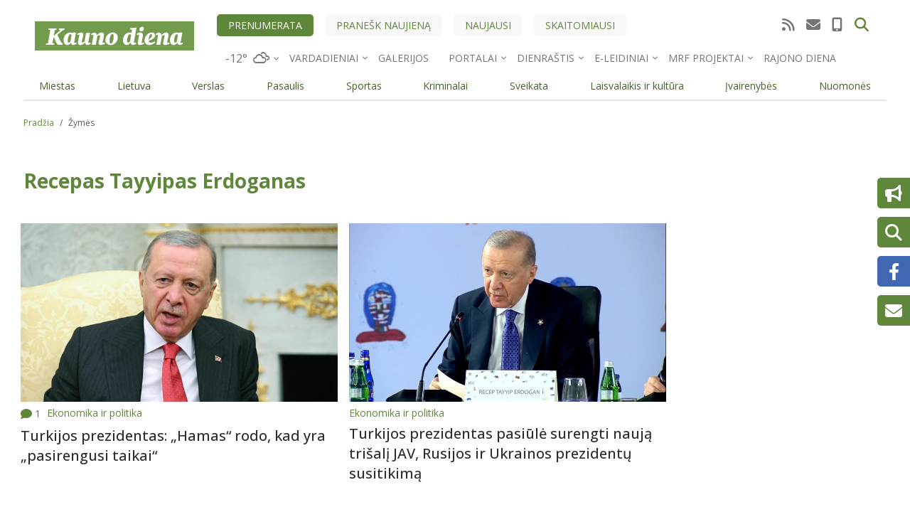

--- FILE ---
content_type: text/html; charset=UTF-8
request_url: https://kauno.diena.lt/zymes/recepas-tayyipas-erdoganas-0
body_size: 18489
content:

  
<!DOCTYPE html>
<html lang="lt" dir="ltr" prefix="og: https://ogp.me/ns#">
  <head>
    <meta charset="utf-8" />
<noscript><style>form.antibot * :not(.antibot-message) { display: none !important; }</style>
</noscript><link rel="canonical" href="https://kauno.diena.lt/zymes/recepas-tayyipas-erdoganas-0" />
<meta name="Generator" content="Drupal 10 (https://www.drupal.org); Commerce 2" />
<meta name="MobileOptimized" content="width" />
<meta name="HandheldFriendly" content="true" />
<meta name="viewport" content="width=device-width, initial-scale=1.0" />
<script type="application/ld+json">{
    "@context": "https://schema.org",
    "@graph": [
        {
            "@type": "CollectionPage",
            "@id": "https://kauno.diena.lt/zymes/recepas-tayyipas-erdoganas-0",
            "name": "Recepas Tayyipas Erdoganas",
            "url": "https://kauno.diena.lt/zymes/recepas-tayyipas-erdoganas-0",
            "publisher": {
                "@type": "Organization",
                "name": "Kauno Diena",
                "url": "https://kauno.diena.lt",
                "logo": {
                    "@type": "ImageObject",
                    "representativeOfPage": "True",
                    "url": "https://kauno.diena.lt/themes/custom/dienalt-custom-theme/build/assets/images/logo/kauno_diena.svg"
                }
            },
            "hasPart": [
                {
                    "@type": "NewsArticle",
                    "@id": "https://kauno.diena.lt/naujienos/pasaulis/ekonomika-ir-politika/turkijos-prezidentas-hamas-rodo-kad-yra-pasirengusi-taikai-1722870",
                    "url": "https://kauno.diena.lt/naujienos/pasaulis/ekonomika-ir-politika/turkijos-prezidentas-hamas-rodo-kad-yra-pasirengusi-taikai-1722870",
                    "headline": "Turkijos prezidentas: „Hamas“ rodo, kad yra „pasirengusi taikai“",
                    "datePublished": "2025-10-04T18:24:21+03:00",
                    "articleSection": "Ekonomika ir politika",
                    "isPartOf": [
                        {
                            "@id": "https://kauno.diena.lt/zymes/hamas-0"
                        },
                        {
                            "@id": "https://kauno.diena.lt/zymes/taika"
                        },
                        {
                            "@id": "https://kauno.diena.lt/zymes/gazos-ruozas-0"
                        },
                        {
                            "@id": "https://kauno.diena.lt/zymes/izraelis-0"
                        },
                        {
                            "@id": "https://kauno.diena.lt/zymes/recepas-tayyipas-erdoganas-0"
                        }
                    ]
                },
                {
                    "@type": "NewsArticle",
                    "@id": "https://kauno.diena.lt/naujienos/pasaulis/ekonomika-ir-politika/turkijos-prezidentas-pasiule-surengti-nauja-trisali-jav-rusijos-ir-ukrainos-prezidentu-susitikima-1227586",
                    "url": "https://kauno.diena.lt/naujienos/pasaulis/ekonomika-ir-politika/turkijos-prezidentas-pasiule-surengti-nauja-trisali-jav-rusijos-ir-ukrainos-prezidentu-susitikima-1227586",
                    "headline": "Turkijos prezidentas pasiūlė surengti naują trišalį JAV, Rusijos ir Ukrainos prezidentų susitikimą",
                    "datePublished": "2025-06-02T18:21:00+03:00",
                    "articleSection": "Ekonomika ir politika",
                    "isPartOf": [
                        {
                            "@id": "https://kauno.diena.lt/zymes/recepas-tayyipas-erdoganas-0"
                        },
                        {
                            "@id": "https://kauno.diena.lt/zymes/trisalis-susitikimas"
                        },
                        {
                            "@id": "https://kauno.diena.lt/zymes/rusija-5"
                        },
                        {
                            "@id": "https://kauno.diena.lt/zymes/jav-3"
                        },
                        {
                            "@id": "https://kauno.diena.lt/zymes/ukraina-3"
                        }
                    ]
                },
                {
                    "@type": "NewsArticle",
                    "@id": "https://kauno.diena.lt/naujienos/pasaulis/ekonomika-ir-politika/turkijos-prezidentas-paragino-rusija-ir-ukraina-neuztrenkti-duru-deryboms-1227047",
                    "url": "https://kauno.diena.lt/naujienos/pasaulis/ekonomika-ir-politika/turkijos-prezidentas-paragino-rusija-ir-ukraina-neuztrenkti-duru-deryboms-1227047",
                    "headline": "Turkijos prezidentas paragino Rusiją ir Ukrainą „neužtrenkti durų“ deryboms",
                    "datePublished": "2025-05-29T14:13:00+03:00",
                    "articleSection": "Ekonomika ir politika",
                    "isPartOf": [
                        {
                            "@id": "https://kauno.diena.lt/zymes/recepas-tayyipas-erdoganas-0"
                        },
                        {
                            "@id": "https://kauno.diena.lt/zymes/rusija-5"
                        },
                        {
                            "@id": "https://kauno.diena.lt/zymes/ukraina-3"
                        },
                        {
                            "@id": "https://kauno.diena.lt/zymes/derybos-2"
                        },
                        {
                            "@id": "https://kauno.diena.lt/zymes/karas-ukrainoje"
                        }
                    ]
                },
                {
                    "@type": "NewsArticle",
                    "@id": "https://kauno.diena.lt/naujienos/pasaulis/ekonomika-ir-politika/turkijos-prezidentas-ukrainos-ir-rusijos-susitikimas-stambule-nepaprastai-svarbus-karo-uzbaigimui-1225296",
                    "url": "https://kauno.diena.lt/naujienos/pasaulis/ekonomika-ir-politika/turkijos-prezidentas-ukrainos-ir-rusijos-susitikimas-stambule-nepaprastai-svarbus-karo-uzbaigimui-1225296",
                    "headline": "Turkijos prezidentas: Ukrainos ir Rusijos susitikimas Stambule nepaprastai svarbus karo užbaigimui",
                    "datePublished": "2025-05-17T16:20:00+03:00",
                    "articleSection": "Ekonomika ir politika",
                    "isPartOf": [
                        {
                            "@id": "https://kauno.diena.lt/zymes/karas-ukrainoje"
                        },
                        {
                            "@id": "https://kauno.diena.lt/zymes/derybos-stambule"
                        },
                        {
                            "@id": "https://kauno.diena.lt/zymes/turkijos-prezidentas-3"
                        },
                        {
                            "@id": "https://kauno.diena.lt/zymes/recepas-tayyipas-erdoganas-0"
                        }
                    ]
                },
                {
                    "@type": "NewsArticle",
                    "@id": "https://kauno.diena.lt/naujienos/pasaulis/ekonomika-ir-politika/turkijos-prezidentas-ragina-salis-pasinaudoti-galimybe-sudaryti-taika-ukrainoje-1224495",
                    "url": "https://kauno.diena.lt/naujienos/pasaulis/ekonomika-ir-politika/turkijos-prezidentas-ragina-salis-pasinaudoti-galimybe-sudaryti-taika-ukrainoje-1224495",
                    "headline": "Turkijos prezidentas ragina šalis pasinaudoti galimybe sudaryti taiką Ukrainoje",
                    "datePublished": "2025-05-12T20:28:00+03:00",
                    "articleSection": "Ekonomika ir politika",
                    "isPartOf": [
                        {
                            "@id": "https://kauno.diena.lt/zymes/turkijos-prezidentas-3"
                        },
                        {
                            "@id": "https://kauno.diena.lt/zymes/taika-ukrainoje"
                        },
                        {
                            "@id": "https://kauno.diena.lt/zymes/karas-ukrainoje"
                        },
                        {
                            "@id": "https://kauno.diena.lt/zymes/volodymyras-zelenskis"
                        },
                        {
                            "@id": "https://kauno.diena.lt/zymes/recepas-tayyipas-erdoganas-0"
                        }
                    ]
                },
                {
                    "@type": "NewsArticle",
                    "@id": "https://kauno.diena.lt/naujienos/pasaulis/ekonomika-ir-politika/trumpas-tikisi-kad-kara-ukrainoje-uzbaigti-jam-pades-erdoganas-1223452",
                    "url": "https://kauno.diena.lt/naujienos/pasaulis/ekonomika-ir-politika/trumpas-tikisi-kad-kara-ukrainoje-uzbaigti-jam-pades-erdoganas-1223452",
                    "headline": " Trumpas tikisi, kad karą Ukrainoje užbaigti jam padės Erdoganas",
                    "datePublished": "2025-05-05T23:35:00+03:00",
                    "articleSection": "Ekonomika ir politika",
                    "isPartOf": [
                        {
                            "@id": "https://kauno.diena.lt/zymes/karas-ukrainoje"
                        },
                        {
                            "@id": "https://kauno.diena.lt/zymes/donaldas-trumpas-2"
                        },
                        {
                            "@id": "https://kauno.diena.lt/zymes/recepas-tayyipas-erdoganas-0"
                        },
                        {
                            "@id": "https://kauno.diena.lt/zymes/turkijos-prezidentas-3"
                        }
                    ]
                },
                {
                    "@type": "NewsArticle",
                    "@id": "https://kauno.diena.lt/naujienos/pasaulis/ekonomika-ir-politika/erdoganas-protestuotojams-turkija-nepasiduos-gatviu-terorui-1217297",
                    "url": "https://kauno.diena.lt/naujienos/pasaulis/ekonomika-ir-politika/erdoganas-protestuotojams-turkija-nepasiduos-gatviu-terorui-1217297",
                    "headline": "Erdoganas protestuotojams: Turkija nepasiduos gatvių terorui",
                    "datePublished": "2025-03-21T18:07:00+02:00",
                    "articleSection": "Ekonomika ir politika",
                    "isPartOf": [
                        {
                            "@id": "https://kauno.diena.lt/zymes/turkija-3"
                        },
                        {
                            "@id": "https://kauno.diena.lt/zymes/gatviu-teroras"
                        },
                        {
                            "@id": "https://kauno.diena.lt/zymes/recepas-tayyipas-erdoganas-0"
                        }
                    ]
                },
                {
                    "@type": "NewsArticle",
                    "@id": "https://kauno.diena.lt/naujienos/pasaulis/ekonomika-ir-politika/turkijos-prezidentas-palaiko-trumpo-pastangas-del-ukrainos-1216450",
                    "url": "https://kauno.diena.lt/naujienos/pasaulis/ekonomika-ir-politika/turkijos-prezidentas-palaiko-trumpo-pastangas-del-ukrainos-1216450",
                    "headline": "Turkijos prezidentas palaiko Trumpo pastangas dėl Ukrainos",
                    "datePublished": "2025-03-16T18:16:00+02:00",
                    "articleSection": "Ekonomika ir politika",
                    "isPartOf": [
                        {
                            "@id": "https://kauno.diena.lt/zymes/recepas-tayyipas-erdoganas-0"
                        },
                        {
                            "@id": "https://kauno.diena.lt/zymes/donaldas-trumpas-2"
                        },
                        {
                            "@id": "https://kauno.diena.lt/zymes/ukraina-3"
                        },
                        {
                            "@id": "https://kauno.diena.lt/zymes/karas-ukrainoje"
                        },
                        {
                            "@id": "https://kauno.diena.lt/zymes/jav-3"
                        },
                        {
                            "@id": "https://kauno.diena.lt/zymes/turkija-3"
                        }
                    ]
                },
                {
                    "@type": "NewsArticle",
                    "@id": "https://kauno.diena.lt/naujienos/pasaulis/ekonomika-ir-politika/erdoganas-tikisi-kad-rusija-konstruktyviai-reaguos-i-pasiulyma-del-paliaubu-1215946",
                    "url": "https://kauno.diena.lt/naujienos/pasaulis/ekonomika-ir-politika/erdoganas-tikisi-kad-rusija-konstruktyviai-reaguos-i-pasiulyma-del-paliaubu-1215946",
                    "headline": "Erdoganas tikisi, kad Rusija konstruktyviai reaguos į pasiūlymą dėl paliaubų",
                    "datePublished": "2025-03-12T18:48:00+02:00",
                    "articleSection": "Ekonomika ir politika",
                    "isPartOf": [
                        {
                            "@id": "https://kauno.diena.lt/zymes/karas-ukrainoje"
                        },
                        {
                            "@id": "https://kauno.diena.lt/zymes/rusija-5"
                        },
                        {
                            "@id": "https://kauno.diena.lt/zymes/30-dienu-paliaubos"
                        },
                        {
                            "@id": "https://kauno.diena.lt/zymes/recepas-tayyipas-erdoganas-0"
                        }
                    ]
                },
                {
                    "@type": "NewsArticle",
                    "@id": "https://kauno.diena.lt/naujienos/pasaulis/ekonomika-ir-politika/erdoganas-reikalauja-nutraukti-parama-kurdu-kovotojams-sirijoje-1205074",
                    "url": "https://kauno.diena.lt/naujienos/pasaulis/ekonomika-ir-politika/erdoganas-reikalauja-nutraukti-parama-kurdu-kovotojams-sirijoje-1205074",
                    "headline": "Erdoganas reikalauja nutraukti paramą kurdų kovotojams Sirijoje",
                    "datePublished": "2024-12-20T21:26:25+02:00",
                    "articleSection": "Ekonomika ir politika",
                    "isPartOf": [
                        {
                            "@id": "https://kauno.diena.lt/zymes/turkija-3"
                        },
                        {
                            "@id": "https://kauno.diena.lt/zymes/sirija-3"
                        },
                        {
                            "@id": "https://kauno.diena.lt/zymes/jav-3"
                        },
                        {
                            "@id": "https://kauno.diena.lt/zymes/kurdu-kovotojai"
                        },
                        {
                            "@id": "https://kauno.diena.lt/zymes/recepas-tayyipas-erdoganas-0"
                        }
                    ]
                }
            ]
        }
    ]
}</script>
<script type="application/ld+json">{
          "@context": "https://schema.org",
          "@type": "BreadcrumbList",
          "itemListElement": [{
              "@type": "ListItem",
              "position": "1",
              "name": "Pradžia",
              "item": "https://kauno.diena.lt/"
            },{
              "@type": "ListItem",
              "position": "2",
              "name": "Žymės",
              "item": "https://kauno.diena.lt/"
            }]}</script>

                    

<script>
	!function(f,b,e,v,n,t,s){if(f.fbq)return;n=f.fbq=function(){n.callMethod?
		n.callMethod.apply(n,arguments):n.queue.push(arguments)};if(!f._fbq)f._fbq=n;
		n.push=n;n.loaded=!0;n.version='2.0';n.queue=[];t=b.createElement(e);t.async=!0;
		t.src=v;s=b.getElementsByTagName(e)[0];s.parentNode.insertBefore(t,s)}(window,
		document,'script','https://connect.facebook.net/en_US/fbevents.js');

	fbq('init', '969208716473865');
	fbq('track', 'PageView');</script>
<noscript><img height='1' width='1' style='display:none'
			   src='https://www.facebook.com/tr?id=969208716473865&ev=PageView&noscript=1'
	/></noscript>

<meta name="facebook-domain-verification" content="26bdkmu1n4gq92x7q44ztxgjae5u2u" />

<meta name="msvalidate.01" content="4D8EBADD5F7B12091FA25C2781D6F6CE" />

<script type="text/javascript" src="https://www.google.com/jsapi"></script>
<script type="text/javascript">
	function apply_viewport(){
		var ww = window.screen.width;
		var mw = 769; // width of site
		var ratio =  ww / mw; //calculate ratio
		console.log(ratio);
		var viewport_meta_tag = document.getElementsByName('viewport')[0];
		if( ww > mw){ // bigger than maximum size
			viewport_meta_tag.setAttribute('content', 'initial-scale=' + ratio + ', maximum-scale=' + ratio + ', minimum-scale=' + ratio + ', user-scalable=no, width=' + mw);
		}
	}
	if(navigator.userAgent=='iOS_app_KD' || navigator.userAgent.indexOf('iOS_app_KD')!==-1){document.write('<style>#top-header{background:#5F873B;}#sidebar{background:#729751}</style>'); apply_viewport();}
</script>

<!-- Google tag (gtag.js) -->
<script async src="https://www.googletagmanager.com/gtag/js?id=G-G5M5CNN690"></script>
<script>
  window.dataLayer = window.dataLayer || [];
  function gtag(){dataLayer.push(arguments);}
  gtag('js', new Date());

  gtag('config', 'G-G5M5CNN690');
</script>


<script>(function(){/*

 Copyright The Closure Library Authors.
 SPDX-License-Identifier: Apache-2.0
*/
'use strict';var g=function(a){var b=0;return function(){return b<a.length?{done:!1,value:a[b++]}:{done:!0}}},l=this||self,m=/^[\w+/_-]+[=]{0,2}$/,p=null,q=function(){},r=function(a){var b=typeof a;if("object"==b)if(a){if(a instanceof Array)return"array";if(a instanceof Object)return b;var c=Object.prototype.toString.call(a);if("[object Window]"==c)return"object";if("[object Array]"==c||"number"==typeof a.length&&"undefined"!=typeof a.splice&&"undefined"!=typeof a.propertyIsEnumerable&&!a.propertyIsEnumerable("splice"))return"array";
	if("[object Function]"==c||"undefined"!=typeof a.call&&"undefined"!=typeof a.propertyIsEnumerable&&!a.propertyIsEnumerable("call"))return"function"}else return"null";else if("function"==b&&"undefined"==typeof a.call)return"object";return b},u=function(a,b){function c(){}c.prototype=b.prototype;a.prototype=new c;a.prototype.constructor=a};var v=function(a,b){Object.defineProperty(l,a,{configurable:!1,get:function(){return b},set:q})};var y=function(a,b){this.b=a===w&&b||"";this.a=x},x={},w={};var aa=function(a,b){a.src=b instanceof y&&b.constructor===y&&b.a===x?b.b:"type_error:TrustedResourceUrl";if(null===p)b:{b=l.document;if((b=b.querySelector&&b.querySelector("script[nonce]"))&&(b=b.nonce||b.getAttribute("nonce"))&&m.test(b)){p=b;break b}p=""}b=p;b&&a.setAttribute("nonce",b)};var z=function(){return Math.floor(2147483648*Math.random()).toString(36)+Math.abs(Math.floor(2147483648*Math.random())^+new Date).toString(36)};var A=function(a,b){b=String(b);"application/xhtml+xml"===a.contentType&&(b=b.toLowerCase());return a.createElement(b)},B=function(a){this.a=a||l.document||document};B.prototype.appendChild=function(a,b){a.appendChild(b)};var C=function(a,b,c,d,e,f){try{var k=a.a,h=A(a.a,"SCRIPT");h.async=!0;aa(h,b);k.head.appendChild(h);h.addEventListener("load",function(){e();d&&k.head.removeChild(h)});h.addEventListener("error",function(){0<c?C(a,b,c-1,d,e,f):(d&&k.head.removeChild(h),f())})}catch(n){f()}};var ba=l.atob("aHR0cHM6Ly93d3cuZ3N0YXRpYy5jb20vaW1hZ2VzL2ljb25zL21hdGVyaWFsL3N5c3RlbS8xeC93YXJuaW5nX2FtYmVyXzI0ZHAucG5n"),ca=l.atob("WW91IGFyZSBzZWVpbmcgdGhpcyBtZXNzYWdlIGJlY2F1c2UgYWQgb3Igc2NyaXB0IGJsb2NraW5nIHNvZnR3YXJlIGlzIGludGVyZmVyaW5nIHdpdGggdGhpcyBwYWdlLg=="),da=l.atob("RGlzYWJsZSBhbnkgYWQgb3Igc2NyaXB0IGJsb2NraW5nIHNvZnR3YXJlLCB0aGVuIHJlbG9hZCB0aGlzIHBhZ2Uu"),ea=function(a,b,c){this.b=a;this.f=new B(this.b);this.a=null;this.c=[];this.g=!1;this.i=b;this.h=c},F=function(a){if(a.b.body&&!a.g){var b=
	function(){D(a);l.setTimeout(function(){return E(a,3)},50)};C(a.f,a.i,2,!0,function(){l[a.h]||b()},b);a.g=!0}},D=function(a){for(var b=G(1,5),c=0;c<b;c++){var d=H(a);a.b.body.appendChild(d);a.c.push(d)}b=H(a);b.style.bottom="0";b.style.left="0";b.style.position="fixed";b.style.width=G(100,110).toString()+"%";b.style.zIndex=G(2147483544,2147483644).toString();b.style["background-color"]=I(249,259,242,252,219,229);b.style["box-shadow"]="0 0 12px #888";b.style.color=I(0,10,0,10,0,10);b.style.display=
	"flex";b.style["justify-content"]="center";b.style["font-family"]="Roboto, Arial";c=H(a);c.style.width=G(80,85).toString()+"%";c.style.maxWidth=G(750,775).toString()+"px";c.style.margin="24px";c.style.display="flex";c.style["align-items"]="flex-start";c.style["justify-content"]="center";d=A(a.f.a,"IMG");d.className=z();d.src=ba;d.style.height="24px";d.style.width="24px";d.style["padding-right"]="16px";var e=H(a),f=H(a);f.style["font-weight"]="bold";f.textContent=ca;var k=H(a);k.textContent=da;J(a,
	e,f);J(a,e,k);J(a,c,d);J(a,c,e);J(a,b,c);a.a=b;a.b.body.appendChild(a.a);b=G(1,5);for(c=0;c<b;c++)d=H(a),a.b.body.appendChild(d),a.c.push(d)},J=function(a,b,c){for(var d=G(1,5),e=0;e<d;e++){var f=H(a);b.appendChild(f)}b.appendChild(c);c=G(1,5);for(d=0;d<c;d++)e=H(a),b.appendChild(e)},G=function(a,b){return Math.floor(a+Math.random()*(b-a))},I=function(a,b,c,d,e,f){return"rgb("+G(Math.max(a,0),Math.min(b,255)).toString()+","+G(Math.max(c,0),Math.min(d,255)).toString()+","+G(Math.max(e,0),Math.min(f,
	255)).toString()+")"},H=function(a){a=A(a.f.a,"DIV");a.className=z();return a},E=function(a,b){0>=b||null!=a.a&&0!=a.a.offsetHeight&&0!=a.a.offsetWidth||(fa(a),D(a),l.setTimeout(function(){return E(a,b-1)},50))},fa=function(a){var b=a.c;var c="undefined"!=typeof Symbol&&Symbol.iterator&&b[Symbol.iterator];b=c?c.call(b):{next:g(b)};for(c=b.next();!c.done;c=b.next())(c=c.value)&&c.parentNode&&c.parentNode.removeChild(c);a.c=[];(b=a.a)&&b.parentNode&&b.parentNode.removeChild(b);a.a=null};var ia=function(a,b,c,d,e){var f=ha(c),k=function(n){n.appendChild(f);l.setTimeout(function(){f?(0!==f.offsetHeight&&0!==f.offsetWidth?b():a(),f.parentNode&&f.parentNode.removeChild(f)):a()},d)},h=function(n){document.body?k(document.body):0<n?l.setTimeout(function(){h(n-1)},e):b()};h(3)},ha=function(a){var b=document.createElement("div");b.className=a;b.style.width="1px";b.style.height="1px";b.style.position="absolute";b.style.left="-10000px";b.style.top="-10000px";b.style.zIndex="-10000";return b};var K={},L=null;var M=function(){},N="function"==typeof Uint8Array,O=function(a,b){a.b=null;b||(b=[]);a.j=void 0;a.f=-1;a.a=b;a:{if(b=a.a.length){--b;var c=a.a[b];if(!(null===c||"object"!=typeof c||Array.isArray(c)||N&&c instanceof Uint8Array)){a.g=b-a.f;a.c=c;break a}}a.g=Number.MAX_VALUE}a.i={}},P=[],Q=function(a,b){if(b<a.g){b+=a.f;var c=a.a[b];return c===P?a.a[b]=[]:c}if(a.c)return c=a.c[b],c===P?a.c[b]=[]:c},R=function(a,b,c){a.b||(a.b={});if(!a.b[c]){var d=Q(a,c);d&&(a.b[c]=new b(d))}return a.b[c]};
M.prototype.h=N?function(){var a=Uint8Array.prototype.toJSON;Uint8Array.prototype.toJSON=function(){var b;void 0===b&&(b=0);if(!L){L={};for(var c="ABCDEFGHIJKLMNOPQRSTUVWXYZabcdefghijklmnopqrstuvwxyz0123456789".split(""),d=["+/=","+/","-_=","-_.","-_"],e=0;5>e;e++){var f=c.concat(d[e].split(""));K[e]=f;for(var k=0;k<f.length;k++){var h=f[k];void 0===L[h]&&(L[h]=k)}}}b=K[b];c=[];for(d=0;d<this.length;d+=3){var n=this[d],t=(e=d+1<this.length)?this[d+1]:0;h=(f=d+2<this.length)?this[d+2]:0;k=n>>2;n=(n&
	3)<<4|t>>4;t=(t&15)<<2|h>>6;h&=63;f||(h=64,e||(t=64));c.push(b[k],b[n],b[t]||"",b[h]||"")}return c.join("")};try{return JSON.stringify(this.a&&this.a,S)}finally{Uint8Array.prototype.toJSON=a}}:function(){return JSON.stringify(this.a&&this.a,S)};var S=function(a,b){return"number"!==typeof b||!isNaN(b)&&Infinity!==b&&-Infinity!==b?b:String(b)};M.prototype.toString=function(){return this.a.toString()};var T=function(a){O(this,a)};u(T,M);var U=function(a){O(this,a)};u(U,M);var ja=function(a,b){this.c=new B(a);var c=R(b,T,5);c=new y(w,Q(c,4)||"");this.b=new ea(a,c,Q(b,4));this.a=b},ka=function(a,b,c,d){b=new T(b?JSON.parse(b):null);b=new y(w,Q(b,4)||"");C(a.c,b,3,!1,c,function(){ia(function(){F(a.b);d(!1)},function(){d(!0)},Q(a.a,2),Q(a.a,3),Q(a.a,1))})};var la=function(a,b){V(a,"internal_api_load_with_sb",function(c,d,e){ka(b,c,d,e)});V(a,"internal_api_sb",function(){F(b.b)})},V=function(a,b,c){a=l.btoa(a+b);v(a,c)},W=function(a,b,c){for(var d=[],e=2;e<arguments.length;++e)d[e-2]=arguments[e];e=l.btoa(a+b);e=l[e];if("function"==r(e))e.apply(null,d);else throw Error("API not exported.");};var X=function(a){O(this,a)};u(X,M);var Y=function(a){this.h=window;this.a=a;this.b=Q(this.a,1);this.f=R(this.a,T,2);this.g=R(this.a,U,3);this.c=!1};Y.prototype.start=function(){ma();var a=new ja(this.h.document,this.g);la(this.b,a);na(this)};
var ma=function(){var a=function(){if(!l.frames.googlefcPresent)if(document.body){var b=document.createElement("iframe");b.style.display="none";b.style.width="0px";b.style.height="0px";b.style.border="none";b.style.zIndex="-1000";b.style.left="-1000px";b.style.top="-1000px";b.name="googlefcPresent";document.body.appendChild(b)}else l.setTimeout(a,5)};a()},na=function(a){var b=Date.now();W(a.b,"internal_api_load_with_sb",a.f.h(),function(){var c;var d=a.b,e=l[l.btoa(d+"loader_js")];if(e){e=l.atob(e);
	e=parseInt(e,10);d=l.btoa(d+"loader_js").split(".");var f=l;d[0]in f||"undefined"==typeof f.execScript||f.execScript("var "+d[0]);for(;d.length&&(c=d.shift());)d.length?f[c]&&f[c]!==Object.prototype[c]?f=f[c]:f=f[c]={}:f[c]=null;c=Math.abs(b-e);c=1728E5>c?0:c}else c=-1;0!=c&&(W(a.b,"internal_api_sb"),Z(a,Q(a.a,6)))},function(c){Z(a,c?Q(a.a,4):Q(a.a,5))})},Z=function(a,b){a.c||(a.c=!0,a=new l.XMLHttpRequest,a.open("GET",b,!0),a.send())};(function(a,b){l[a]=function(c){for(var d=[],e=0;e<arguments.length;++e)d[e-0]=arguments[e];l[a]=q;b.apply(null,d)}})("__d3lUW8vwsKlB__",function(a){"function"==typeof window.atob&&(a=window.atob(a),a=new X(a?JSON.parse(a):null),(new Y(a)).start())});}).call(this);

window.__d3lUW8vwsKlB__("[base64]");
</script>        <!-- Digital Matter head part -->
<script async src='https://core.dimatter.ai/pubs/kauno-diena-lt.min.js'></script>
<script>
  window.dimatter = window.dimatter || [];
  window.dimatter.push(['KDN_S1_300x250_InArticle']);
  window.dimatter.push(['KDN_P4_300x250_Sticky']);
  window.dimatter.push(['KDN_P3B_300x250']);
  window.dimatter.push(['KDN_P3A_300x250']);
  window.dimatter.push(['KDN_P2B_300x600']);
  window.dimatter.push(['KDN_P2A_300x600']);
  window.dimatter.push(['KDN_P0_1270x200']);
  window.dimatter.push(['KDN_640x480_OutStream']);
  window.dimatter.push(['KDNM_Mobile_M5_300x250_InArticle']);
  window.dimatter.push(['KDNM_Mobile_M4_300x250_InArticle']);
  window.dimatter.push(['KDNM_Mobile_M3_300x250']);
  window.dimatter.push(['KDNM_Mobile_M2_300x250']);
  window.dimatter.push(['KDNM_Mobile_M1_300x250']);
  window.dimatter.push(['_initialize']);
</script>



<!-- (C)2000-2019 Gemius SA - gemiusPrism  / diena.lt/kauno.diena.lt/Visa aplinka (kauno.diena.lt) -->
<script type="text/javascript">
<!--//--><![CDATA[//><!--
if(navigator.userAgent=='iOS_app_KD' || navigator.userAgent=='Android_app_KD'){
	var pp_gemius_identifier = 'bOiVHV.aibp.Rc7gSYiBofWWj7zFTM_K364EQQSKRBb.p7';
	var p_g_i = 'bOiVHV.aibp.Rc7gSYiBofWWj7zFTM_K364EQQSKRBb.p7';
}else{
	var pp_gemius_identifier = 'nAGV7cxmJTULu.ezphUK0ZdQ.tMsz8dhj4ixHQJ_epD.S7';
	var p_g_i = 'nAGV7cxmJTULu.ezphUK0ZdQ.tMsz8dhj4ixHQJ_epD.S7';
}
// lines below shouldn't be edited
function gemius_pending(i) { window[i] = window[i] || function() {var x = window[i+'_pdata'] = window[i+'_pdata'] || []; x[x.length]=arguments;};};gemius_pending('gemius_hit'); gemius_pending('gemius_event'); gemius_pending('pp_gemius_hit'); gemius_pending('pp_gemius_event');(function(d,t) {try {var gt=d.createElement(t),s=d.getElementsByTagName(t)[0],l='http'+((location.protocol=='https:')?'s':''); gt.setAttribute('async','async');gt.setAttribute('defer','defer'); gt.src=l+'://galt.hit.gemius.pl/xgemius.js'; s.parentNode.insertBefore(gt,s);} catch (e) {}})(document,'script');
//--><!]]>
</script>


    <script async src="https://pagead2.googlesyndication.com/pagead/js/adsbygoogle.js?client=ca-pub-1799248022251661" data-overlays="bottom" crossorigin="anonymous"></script>

  <!-- Google tag (gtag.js) -->
  <script async src="https://www.googletagmanager.com/gtag/js?id=G-B60HPC9R7N"></script>
  <script>
    window.dataLayer = window.dataLayer || [];
    function gtag(){dataLayer.push(arguments);}
    gtag('js', new Date());

    gtag('config', 'G-B60HPC9R7N');
  </script>

  <script async src="https://www.googletagmanager.com/gtag/js?id=G-GKKQ3D9B5E"></script>
  <script>
    window.dataLayer = window.dataLayer || [];
    function gtag(){dataLayer.push(arguments);}
    gtag('js', new Date());
    gtag('config', 'G-GKKQ3D9B5E');
  </script>

  <script type="text/javascript">
    (function(c,l,a,r,i,t,y){
        c[a]=c[a]||function(){(c[a].q=c[a].q||[]).push(arguments)};
        t=l.createElement(r);t.async=1;t.src="https://www.clarity.ms/tag/"+i;
        y=l.getElementsByTagName(r)[0];y.parentNode.insertBefore(t,y);
    })(window, document, "clarity", "script", "qihhyup19c");
</script>
                        <meta name="apple-mobile-web-app-status-bar-style" content="default" />
                      <meta name="theme-color" content="#5F873B" />
        <link rel="preload" href="/manifest/2/manifest.json" />
        <link rel="manifest" href="/manifest/2/manifest.json" />
                <link rel="apple-touch-icon" sizes="120x120" href="/manifest/2/icons/apple-touch-icon_120.png" />
        <link rel="apple-touch-icon" sizes="180x180" href="/manifest/2/icons/apple-touch-icon_180.png" />
                <link rel="icon" type="image/png" href="/themes/custom/dienalt-custom-theme/build/assets/icons/favicons/2/favicon-96x96.png" sizes="96x96" />
        <link rel="icon" type="image/svg+xml" href="/themes/custom/dienalt-custom-theme/build/assets/icons/favicons/2/favicon.svg" />
        <link rel="shortcut icon" href="/themes/custom/dienalt-custom-theme/build/assets/icons/favicons/2/favicon.ico" />
        <link rel="apple-touch-icon" sizes="180x180" href="/themes/custom/dienalt-custom-theme/build/assets/icons/favicons/2/apple-touch-icon.png" />
                  <script async="async" src="https://www.googletagmanager.com/gtag/js?id=UA-212595958-1"></script>

      <script src="//s1.adform.net/banners/scripts/adx.js" defer></script>

      <title>Recepas Tayyipas Erdoganas | KaunoDiena.lt</title>
      <link rel="stylesheet" media="all" href="/modules/contrib/ajax_loader/css/throbber-general.css?t8twi5" />
<link rel="stylesheet" media="all" href="/core/modules/system/css/components/ajax-progress.module.css?t8twi5" />
<link rel="stylesheet" media="all" href="/core/modules/system/css/components/align.module.css?t8twi5" />
<link rel="stylesheet" media="all" href="/core/modules/system/css/components/autocomplete-loading.module.css?t8twi5" />
<link rel="stylesheet" media="all" href="/core/modules/system/css/components/fieldgroup.module.css?t8twi5" />
<link rel="stylesheet" media="all" href="/core/modules/system/css/components/container-inline.module.css?t8twi5" />
<link rel="stylesheet" media="all" href="/core/modules/system/css/components/clearfix.module.css?t8twi5" />
<link rel="stylesheet" media="all" href="/core/modules/system/css/components/details.module.css?t8twi5" />
<link rel="stylesheet" media="all" href="/core/modules/system/css/components/hidden.module.css?t8twi5" />
<link rel="stylesheet" media="all" href="/core/modules/system/css/components/item-list.module.css?t8twi5" />
<link rel="stylesheet" media="all" href="/core/modules/system/css/components/js.module.css?t8twi5" />
<link rel="stylesheet" media="all" href="/core/modules/system/css/components/nowrap.module.css?t8twi5" />
<link rel="stylesheet" media="all" href="/core/modules/system/css/components/position-container.module.css?t8twi5" />
<link rel="stylesheet" media="all" href="/core/modules/system/css/components/progress.module.css?t8twi5" />
<link rel="stylesheet" media="all" href="/core/modules/system/css/components/reset-appearance.module.css?t8twi5" />
<link rel="stylesheet" media="all" href="/core/modules/system/css/components/resize.module.css?t8twi5" />
<link rel="stylesheet" media="all" href="/core/modules/system/css/components/sticky-header.module.css?t8twi5" />
<link rel="stylesheet" media="all" href="/core/modules/system/css/components/system-status-counter.css?t8twi5" />
<link rel="stylesheet" media="all" href="/core/modules/system/css/components/system-status-report-counters.css?t8twi5" />
<link rel="stylesheet" media="all" href="/core/modules/system/css/components/system-status-report-general-info.css?t8twi5" />
<link rel="stylesheet" media="all" href="/core/modules/system/css/components/tabledrag.module.css?t8twi5" />
<link rel="stylesheet" media="all" href="/core/modules/system/css/components/tablesort.module.css?t8twi5" />
<link rel="stylesheet" media="all" href="/core/modules/system/css/components/tree-child.module.css?t8twi5" />
<link rel="stylesheet" media="all" href="/modules/contrib/poll/css/poll.base.css?t8twi5" />
<link rel="stylesheet" media="all" href="/modules/contrib/poll/css/poll.theme.css?t8twi5" />
<link rel="stylesheet" media="all" href="/core/modules/views/css/views.module.css?t8twi5" />
<link rel="stylesheet" media="all" href="/modules/contrib/ajax_loader/css/chasing-dots.css?t8twi5" />
<link rel="stylesheet" media="all" href="/core/modules/layout_discovery/layouts/onecol/onecol.css?t8twi5" />
<link rel="stylesheet" media="all" href="/modules/contrib/google_cse/css/google_cse.css?t8twi5" />
<link rel="stylesheet" media="all" href="/modules/contrib/google_cse/css/no_watermark.css?t8twi5" />
<link rel="stylesheet" media="all" href="/themes/custom/dienalt-custom-theme/build/css/main.style.css?t8twi5" />

        
          <link rel="stylesheet" href="https://cdnjs.cloudflare.com/ajax/libs/lightgallery/2.7.2/css/lightgallery-bundle.min.css" integrity="sha512-nUqPe0+ak577sKSMThGcKJauRI7ENhKC2FQAOOmdyCYSrUh0GnwLsZNYqwilpMmplN+3nO3zso8CWUgu33BDag==" crossorigin="anonymous" referrerpolicy="no-referrer" />

          <link href="/themes/custom/dienalt-custom-theme/build/assets/fontawesome6/css/fontawesome.min.css" rel="stylesheet">
          <link href="/themes/custom/dienalt-custom-theme/build/assets/fontawesome6/css/brands.min.css" rel="stylesheet">
          <link href="/themes/custom/dienalt-custom-theme/build/assets/fontawesome6/css/solid.min.css" rel="stylesheet">
          <link href="/themes/custom/dienalt-custom-theme/build/assets/fontawesome6/css/v5-font-face.min.css" rel="stylesheet">

          <!-- Global site tag (gtag.js) - Google Analytics -->
          <script>
            window.dataLayer = window.dataLayer || [];
            function gtag() {
              dataLayer.push(arguments);
            }
            gtag('js', new Date());

            gtag('config', 'UA-212595958-1');
          </script>

          <meta name="verify-paysera" content="30c329333abeca0398b5579381d1cd9f">
        </head>
        <body class="site-kaunas">
                    <a href="#main-content" class="visually-hidden focusable">
            Pereiti į pagrindinį turinį
          </a>
          
            <div class="dialog-off-canvas-main-canvas" data-off-canvas-main-canvas>
      
<div class="page-wrapper container">
  <div class="container">
      <div class="views-element-container">
<div class="js-view-dom-id-4009b3b9334f389fb168fa975bc800e3ead078ec108f24f772f1fd362c45ca0b view-puslapio-virsus">
       
        
        
        
            <div class="view-content">
        
    <div class="views-row">
            <div class="layout layout--onecol">
    <div  class="layout__region layout__region--content">
      
	<div class="block">
	
	
		

			
            <div class="field field--name-field-body field--type-text-long field--label-hidden field__item"><div class="text-center">
<!-- Adform publisher tag -->
<!-- Tag for kauno.diena.lt - KD P0 N placement -->
<script data-adfscript="adx.adform.net/adx/?mid=2027594"></script>
</div></div>
      
	
		</div>

    </div>
  </div>

      </div>

      </div>
      
        
        
        
        
        </div>
</div>

      </div>
  <header class="page__header header-main sticky-top">
  


<nav class="navbar navbar-expand justify-content-between navbar-light  navbar-top">
      <div class="container">
  
  <button class="navbar-toggler" type="button" data-bs-toggle="collapse" data-bs-target=".navbar-collapse" aria-controls="navbar-collapse" aria-expanded="false" aria-label="Toggle navigation">
    <span class="navbar-toggler-icon"></span>
  </button>

  <div class="collapse navbar-collapse">
        <div class="container navigation-top gx-0">
      <div class="navigation-top-left">  
  <div class="block block--sitebranding">

  
    

        
  <a href="/" class="navbar-brand d-block" aria-label="">
            <img src="/themes/custom/dienalt-custom-theme/build/assets/images/logo/kauno_diena.svg" width="220" height="auto" alt="KaunoDiena.lt logo" class="mr-2"/>

        
  </a>

  
  </div>

</div>

      <div class="navigation-top-middle">
        <div class="navigation-top-actions">
          
  


  <ul class="nav">
                          
                
        <li class="nav-item">
                      <a href="https://mano.diena.lt" class="nav-link">Prenumerata</a>
                  </li>
                      
                
        <li class="nav-item">
                      <a href="/pranesk-naujiena" class="nav-link" data-drupal-link-system-path="pranesk-naujiena">Pranešk naujieną</a>
                  </li>
                      
                
        <li class="nav-item">
                      <a href="/naujausi" class="nav-link" data-drupal-link-system-path="node/104">Naujausi</a>
                  </li>
                      
                
        <li class="nav-item">
                      <a href="/skaitomiausi" class="nav-link" data-drupal-link-system-path="node/100">Skaitomiausi</a>
                  </li>
            </ul>


          <div class="top-social">
            <ul class="nav ms-auto justify-content-end">
              <li class="nav-item">
                <a class="nav-link active" href="/rss.xml" aria-label="RSS srautas"><i class="fas fa-rss"></i></a>
              </li>
              <li class="nav-item">
                <a class="nav-link" href="/kontaktai" aria-label="Kontaktų puslapis"><i class="fas fa-envelope"></i></a>
              </li>
              <li class="nav-item">
                <a class="nav-link" href="tel:037302250" aria-label="Redakcijos telefono numeris"><i class="fas fa-mobile-alt"></i></a>
              </li>
                                                      </ul>
          </div>
          <div class="top-search">
            <div class="top-search-form-wrapper">
	<div class="search-block-form google-cse needs-validation block block--paieskosforma" data-drupal-selector="search-block-form" role="search">
	
	
		

			
<form action="/search/turinys" method="get" id="search-block-form" accept-charset="UTF-8" class="form form-inline">
  
<div class="js-form-item form-item form-type-search js-form-type-search form-item-keys js-form-item-keys form-no-label form-group">
      
  
  
  
  
  
<input title="Įveskite paieškos žodžius." data-drupal-selector="edit-keys" type="search" id="edit-keys" name="keys" value="" size="20" maxlength="128" placeholder="Paieška" class="form-search form-control">


  
  
  
  
  </div>
<div data-drupal-selector="edit-actions" class="form-actions js-form-wrapper form-wrapper" id="edit-actions--33">

<input class="btn btn-primary js-form-submit form-submit btn btn-primary" data-drupal-selector="edit-submit" type="submit" id="edit-submit--65" value="Paieška">
</div>

</form>

	
		</div>
</div>
            <button class="btn btn-link top-search-trigger" role="button" aria-label="Paieška"><i class="fas fa-search"></i></button>
          </div>
        </div>
        <div class="navigation-top-other">
          <ul class="nav">
            <li class="nav-item top-weather">
	<div class="block block--customweatherblock">
	
	
		

			
<div class="weather-dropdown-wrapper dropdown">
  <a class="nav-link dropdown-toggle" href="#" role="button" data-bs-toggle="dropdown" aria-expanded="false">
      </a>
    <ul class="dropdown-menu">
        <li>
      <a class="btn weather-more" href="/zymes/orai-3">Orų naujienos</a>
    </li>
  </ul>
</div>


<script>
document.addEventListener("DOMContentLoaded",()=>{
  getDesktopWeatherData();
});

async function getDesktopWeatherData() {
  let hostname = window.location.hostname;

  const url = "/api/weather";
  try {
    const response = await fetch(url);
    if (!response.ok) {
      throw new Error(`Response status: ${response.status}`);
    }

    const json = await response.json();
    await displayDesktopWeatherInfo(json,hostname);
  } catch (error) {
    console.error(error.message);
  }
}

const displayDesktopWeatherInfo = (data,hostname) => {
  let weather_block_dropdown_toggle = document.querySelector('.weather-dropdown-wrapper .dropdown-toggle');
  let weather_block_dropdown_menu = document.querySelector('.weather-dropdown-wrapper .dropdown-menu');
  let desktop_weather_info_vilnius = '';
  let desktop_weather_info_kaunas = '';
  let desktop_weather_info_klaipeda = '';
  let desktop_weather_icon = '';

  const now = new Date();
  const hours = now.getHours(); // 0 - 23
  const minutes = now.getMinutes(); // 0 - 59

  const current_time = (hours * 60 * 60 * 1000) + (minutes * 60 * 1000);
  /* Weather toggle link info START */
  for(let item in data) {
    if(item == "Vilnius") {
      let sunrise = data[item].sunrise;
      let sunset = data[item].sunset;

      if (current_time > sunrise && current_time < sunset) {
      desktop_weather_icon = `
        <span class="owm-icon">
          <i class="wi wi-owm-day-${data[item].id}"></i>
        </span>
      `;
      } else {
        desktop_weather_icon = `
        <span class="owm-icon">
          <i class="wi wi-owm-night-${data[item].id}"></i>
        </span>
      `;
      }
      desktop_weather_info_vilnius = `
        <span>${Math.round(data[item].temp)}&deg;</span>
        ${desktop_weather_icon}
      `; 
    } else if(item == "Kaunas") {
      let sunrise = data[item].sunrise;
      let sunset = data[item].sunset;

      if (current_time > sunrise && current_time < sunset) {
      desktop_weather_icon = `
        <span class="owm-icon">
          <i class="wi wi-owm-day-${data[item].id}"></i>
        </span>
      `;
      } else {
        desktop_weather_icon = `
        <span class="owm-icon">
          <i class="wi wi-owm-night-${data[item].id}"></i>
        </span>
      `;
      }
      desktop_weather_info_kaunas = `
        <span>${Math.round(data[item].temp)}&deg;</span>
        ${desktop_weather_icon}
      `;
    } else if(item == "Klaipeda") {
      let sunrise = data[item].sunrise;
      let sunset = data[item].sunset;

      if (current_time > sunrise && current_time < sunset) {
      desktop_weather_icon = `
        <span class="owm-icon">
          <i class="wi wi-owm-day-${data[item].id}"></i>
        </span>
      `;
      } else {
        desktop_weather_icon = `
        <span class="owm-icon">
          <i class="wi wi-owm-night-${data[item].id}"></i>
        </span>
      `;
      }
      desktop_weather_info_klaipeda = `
        <span>${Math.round(data[item].temp)}&deg;</span>
        ${desktop_weather_icon}
      `;
    }
  }
  /* Weather toggle link info END */
  /* **************************** */

  /* Weather dropdown menu info START */
  for(let item in data) {
    if(item == "Vilnius") {
      let sunrise = data[item].sunrise;
      let sunset = data[item].sunset;

      if (current_time > sunrise && current_time < sunset) {
      desktop_weather_icon = `
        <span class="owm-icon">
          <i class="wi wi-owm-day-${data[item].id}"></i>
        </span>
      `;
      } else {
        desktop_weather_icon = `
        <span class="owm-icon">
          <i class="wi wi-owm-night-${data[item].id}"></i>
        </span>
      `;
      }
      weather_dropdown_info_vilnius = `
        <li>
          <span class="city">Vilnius</span>
          <span class="temp">${Math.round(data[item].temp)}&deg;</span>
          ${desktop_weather_icon}
        </li>
      `; 
    } else if(item == "Kaunas") {
      let sunrise = data[item].sunrise;
      let sunset = data[item].sunset;

      if (current_time > sunrise && current_time < sunset) {
      desktop_weather_icon = `
        <span class="owm-icon">
          <i class="wi wi-owm-day-${data[item].id}"></i>
        </span>
      `;
      } else {
        desktop_weather_icon = `
        <span class="owm-icon">
          <i class="wi wi-owm-night-${data[item].id}"></i>
        </span>
      `;
      }
      weather_dropdown_info_kaunas = `
        <li>
          <span class="city">Kaunas</span>
          <span class="temp">${Math.round(data[item].temp)}&deg;</span>
          ${desktop_weather_icon}
        </li>
      `;
    } else if(item == "Klaipeda") {
      let sunrise = data[item].sunrise;
      let sunset = data[item].sunset;

      if (current_time > sunrise && current_time < sunset) {
      desktop_weather_icon = `
        <span class="owm-icon">
          <i class="wi wi-owm-day-${data[item].id}"></i>
        </span>
      `;
      } else {
        desktop_weather_icon = `
        <span class="owm-icon">
          <i class="wi wi-owm-night-${data[item].id}"></i>
        </span>
      `;
      }
      weather_dropdown_info_klaipeda = `
        <li>
          <span class="city">Klaipėda</span>
          <span class="temp">${Math.round(data[item].temp)}&deg;</span>
          ${desktop_weather_icon}
        </li>
      `;
    }
  }
  /* Weather dropdown menu info END */
  if (hostname.startsWith('diena.') || hostname.startsWith('m.diena.')) {
    let weather_info_cities = `${weather_dropdown_info_kaunas + weather_dropdown_info_klaipeda}`;
    weather_block_dropdown_toggle.insertAdjacentHTML("afterbegin", desktop_weather_info_vilnius);
    weather_block_dropdown_menu.insertAdjacentHTML("afterbegin", weather_info_cities);
  } else if(hostname.startsWith('kauno.') || hostname.startsWith('m.kauno.diena.')) {
    let weather_info_cities = `${weather_dropdown_info_vilnius + weather_dropdown_info_klaipeda}`;
    weather_block_dropdown_toggle.insertAdjacentHTML("afterbegin", desktop_weather_info_kaunas);
    weather_block_dropdown_menu.insertAdjacentHTML("afterbegin", weather_info_cities);
  } else if(hostname.startsWith('klaipeda.') || hostname.startsWith('m.klaipeda.diena.')) {
    let weather_info_cities = `${weather_dropdown_info_kaunas + weather_dropdown_info_vilnius}`;
    weather_block_dropdown_toggle.insertAdjacentHTML("afterbegin", desktop_weather_info_klaipeda);
    weather_block_dropdown_menu.insertAdjacentHTML("afterbegin", weather_info_cities);
  }
}

</script>
	
		</div>
</li>
                        <li class="nav-item dropdown">
              <a class="nav-link dropdown-toggle" href="#" role="button" data-bs-toggle="dropdown" aria-expanded="false">Vardadieniai</a>
              <ul class="dropdown-menu names-of-the-day-dropdown" aria-labelledby="navbarDropdown"></ul>
            </li>
            <li class="nav-item">
              <a href="/galerijos" class="nav-link">Galerijos</a>
            </li>
            <li class="nav-item dropdown">
              <a class="nav-link dropdown-toggle" href="#" role="button" data-bs-toggle="dropdown" aria-expanded="false">Portalai</a>
              <ul class="dropdown-menu" aria-labelledby="navbarDropdown">
                                  <li>
                    <a class="dropdown-item" href="https://diena.lt/" target="_blank" rel="noopener">Vilniaus diena</a>
                  </li>
                  <li>
                    <a class="dropdown-item" href="https://klaipeda.diena.lt/" target="_blank" rel="noopener">Klaipėdos diena</a>
                  </li>
                              </ul>
            </li>
            <li>
  


  <ul class="nav">
                          
                
        <li class="navbar-text nav-item dropdown">
                      <span class="nav-link dropdown-toggle" data-bs-toggle="dropdown">Dienraštis</span>
                          <div class="dropdown-menu">
              <a href="/kas-yra-kauno-diena" class="dropdown-item" data-drupal-link-system-path="node/102">Kas yra „Kauno Diena“?</a>
              <a href="/skelbimai/dienrastyje" class="dropdown-item" data-drupal-link-system-path="skelbimai/dienrastyje">Skelbimai dienraštyje</a>
  </div>
                              </li>
                      
                
        <li class="navbar-text nav-item dropdown">
                      <span class="nav-link dropdown-toggle" data-bs-toggle="dropdown">E-Leidiniai</span>
                          <div class="dropdown-menu">
              <a href="https://durys.diena.lt/" class="dropdown-item">Durys</a>
              <a href="https://370.diena.lt/" class="dropdown-item">370</a>
  </div>
                              </li>
                      
                
        <li class="navbar-text nav-item dropdown">
                      <span class="nav-link dropdown-toggle" data-bs-toggle="dropdown">MRF projektai</span>
                          <div class="dropdown-menu">
              <a href="/zymes/nesavi" class="dropdown-item" data-drupal-link-system-path="taxonomy/term/607034">(Ne)SAVI</a>
              <a href="/zymes/sirdy-ir-atminty" class="dropdown-item" data-drupal-link-system-path="taxonomy/term/601928">Širdy ir atminty</a>
  </div>
                              </li>
                      
                
        <li class="nav-item">
                      <a href="/zymes/kauno-rajono-diena" class="nav-link" data-drupal-link-system-path="taxonomy/term/526706">Rajono diena</a>
                  </li>
            </ul>

</li>
                      </ul>
        </div>
      </div>
    </div>
        </div>

      </div>
  </nav>



  


<nav aria-label="Pagrindinė navigacija" class="navbar navbar-expand justify-content-between navbar-light  navbar-bottom">
      <div class="container">
  
      
  
  <button class="navbar-toggler" type="button" data-bs-toggle="collapse" data-bs-target=".navbar-collapse" aria-controls="navbar-collapse" aria-expanded="false" aria-label="Toggle navigation">
    <span class="navbar-toggler-icon"></span>
  </button>

  <div class="collapse navbar-collapse">
    									
  


  <div class="navigation-bottom-wrapper">
    <div class="nav-logo-sticky">
        
  <div class="block block--sitebranding">

  
    

        
  <a href="/" class="navbar-brand d-block" aria-label="">
            <img src="/themes/custom/dienalt-custom-theme/build/assets/images/logo/kauno_diena.svg" width="220" height="auto" alt="KaunoDiena.lt logo" class="mr-2"/>

        
  </a>

  
  </div>


    </div>
    <ul class="nav navigation-bottom">
                                                      <li class="nav-item">
                          <a href="/naujienos/kaunas" class="nav-link" data-drupal-link-system-path="taxonomy/term/4">Miestas</a>
                      </li>
                                                <li class="nav-item">
                          <a href="/naujienos/lietuva" class="nav-link" data-drupal-link-system-path="taxonomy/term/12">Lietuva</a>
                      </li>
                                                <li class="nav-item">
                          <a href="/naujienos/verslas" class="nav-link" data-drupal-link-system-path="taxonomy/term/28">Verslas</a>
                      </li>
                                                <li class="nav-item">
                          <a href="/naujienos/pasaulis" class="nav-link" data-drupal-link-system-path="taxonomy/term/9">Pasaulis</a>
                      </li>
                                                <li class="nav-item">
                          <a href="/naujienos/sportas" class="nav-link" data-drupal-link-system-path="taxonomy/term/10">Sportas</a>
                      </li>
                                                <li class="nav-item">
                          <a href="/naujienos/kriminalai" class="nav-link" data-drupal-link-system-path="taxonomy/term/25">Kriminalai</a>
                      </li>
                                                <li class="nav-item">
                          <a href="/naujienos/sveikata" class="nav-link" data-drupal-link-system-path="taxonomy/term/110">Sveikata</a>
                      </li>
                                                <li class="nav-item">
                          <a href="/naujienos/laisvalaikis-ir-kultura" class="nav-link" data-drupal-link-system-path="taxonomy/term/116">Laisvalaikis ir kultūra</a>
                      </li>
                                                <li class="nav-item">
                          <a href="/naujienos/ivairenybes" class="nav-link" data-drupal-link-system-path="taxonomy/term/25940">Įvairenybės</a>
                      </li>
                                                <li class="nav-item">
                          <a href="/naujienos/nuomones" class="nav-link" data-drupal-link-system-path="taxonomy/term/51355">Nuomonės</a>
                      </li>
                  </ul>
  </div>

						  </div>

      </div>
  </nav>
</header>
<header class="page__header header-mobile">
  <div class="navigation-mobile">
  <nav class="navbar navbar-expand-xl p-0 container">
    <div class="container-fluid gx-0">
      <div class="navbar-brand-wrapper">
        <button class="btn nav-mobile-menu-toggler" type="button" data-bs-toggle="offcanvas" data-bs-target="#offcanvasMobile" aria-controls="offcanvasMobile" title="Menu">
          <i class="fa-solid fa-bars"></i>
        </button>
          
  <div class="block block--sitebranding">

  
    

        
  <a href="/" class="navbar-brand d-block" aria-label="">
            <img src="/themes/custom/dienalt-custom-theme/build/assets/images/logo/kauno_diena.svg" width="220" height="auto" alt="KaunoDiena.lt logo" class="mr-2"/>

        
  </a>

  
  </div>


        <div class="navbar-brand-right ms-auto">
          

	
		

			
  <a href="/zymes/orai-3" class="btn nav-mobile-weather-menu-link" type="button" aria-expanded="false" aria-controls="weatherNews" title="Orai">
      </a>

<script>
document.addEventListener("DOMContentLoaded",()=>{
  getData();
});

async function getData() {
  let hostname = window.location.hostname;

  const url = "/api/weather";
  try {
    const response = await fetch(url);
    if (!response.ok) {
      throw new Error(`Response status: ${response.status}`);
    }

    const json = await response.json();
    await displayWeatherInfo(json,hostname);
  } catch (error) {
    console.error(error.message);
  }
}

const displayWeatherInfo = (data,hostname) => {
  let weather_block = document.querySelector('.nav-mobile-weather-menu-link');
  let weather_info_vilnius = '';
  let weather_info_kaunas = '';
  let weather_info_klaipeda = '';
  let weather_icon = '';

  const now = new Date();
  const hours = now.getHours(); // 0 - 23
  const minutes = now.getMinutes(); // 0 - 59

  const current_time = (hours * 60 * 60 * 1000) + (minutes * 60 * 1000);

  for(let item in data) {
    if(item == "Vilnius") {
      let sunrise = data[item].sunrise;
      let sunset = data[item].sunset;

      if (current_time > sunrise && current_time < sunset) {
      weather_icon = `
        <span class="owm-icon">
          <i class="wi wi-owm-day-${data[item].id}"></i>
        </span>
      `;
      } else {
        weather_icon = `
        <span class="owm-icon">
          <i class="wi wi-owm-night-${data[item].id}"></i>
        </span>
      `;
      }
      weather_info_vilnius = `
        ${weather_icon}
        <span class="temp">${Math.round(data[item].temp)}&deg;</span>
      `; 
    } else if(item == "Kaunas") {
      let sunrise = data[item].sunrise;
      let sunset = data[item].sunset;

      if (current_time > sunrise && current_time < sunset) {
      weather_icon = `
        <span class="owm-icon">
          <i class="wi wi-owm-day-${data[item].id}"></i>
        </span>
      `;
      } else {
        weather_icon = `
        <span class="owm-icon">
          <i class="wi wi-owm-night-${data[item].id}"></i>
        </span>
      `;
      }
      weather_info_kaunas = `
        ${weather_icon}
        <span class="temp">${Math.round(data[item].temp)}&deg;</span>
      `;
    } else if(item == "Klaipeda") {
      let sunrise = data[item].sunrise;
      let sunset = data[item].sunset;

      if (current_time > sunrise && current_time < sunset) {
      weather_icon = `
        <span class="owm-icon">
          <i class="wi wi-owm-day-${data[item].id}"></i>
        </span>
      `;
      } else {
        weather_icon = `
        <span class="owm-icon">
          <i class="wi wi-owm-night-${data[item].id}"></i>
        </span>
      `;
      }
      weather_info_klaipeda = `
        ${weather_icon}
        <span class="temp">${Math.round(data[item].temp)}&deg;</span>
      `;
    }
  }
  if (hostname.startsWith('diena.') || hostname.startsWith('m.diena.')) {
    weather_block.insertAdjacentHTML("afterbegin", weather_info_vilnius);
  } else if(hostname.startsWith('kauno.') || hostname.startsWith('m.kauno.diena.')) {
    weather_block.insertAdjacentHTML("afterbegin", weather_info_kaunas);
  } else if(hostname.startsWith('klaipeda.') || hostname.startsWith('m.klaipeda.diena.')) {
    weather_block.insertAdjacentHTML("afterbegin", weather_info_klaipeda);
  }
}

</script>
	
	
          <a href="/pranesk-naujiena" class="btn nav-mobile-report-news" type="button" aria-expanded="false" aria-controls="reportNews" title="Pranešti naujieną">
            <i class="fa-solid fa-bullhorn"></i>
          </a>
                    <button class="btn nav-mobile-search-toggler" type="button" data-bs-toggle="collapse" data-bs-target="#collapseMobileSearch" aria-expanded="false" aria-controls="collapseMobileSearch" title="Paieška">
            <i class="fas fa-search" aria-hidden="true"></i>
          </button>
        </div>
      </div>

      <div class="offcanvas offcanvas-start offcanvas-nav-mobile" tabindex="-1" id="offcanvasMobile" aria-labelledby="mobiliNavigacija">
        <div class="offcanvas-header">
          <div class="navbar-brand-wrapper">
              
  <div class="block block--sitebranding">

  
    

        
  <a href="/" class="navbar-brand d-block" aria-label="">
            <img src="/themes/custom/dienalt-custom-theme/build/assets/images/logo/kauno_diena.svg" width="220" height="auto" alt="KaunoDiena.lt logo" class="mr-2"/>

        
  </a>

  
  </div>


          </div>
          <button type="button" class="btn-close" data-bs-dismiss="offcanvas" aria-label="Close"></button>
        </div>
        <div class="offcanvas-body">

          <div class="top-search-mobile">
            <div class="top-search-form-wrapper-mobile">
              
	<div class="search-block-form google-cse needs-validation block block--paieskosforma" data-drupal-selector="search-block-form" role="search">
	
	
		

			
<form action="/search/turinys" method="get" id="search-block-form" accept-charset="UTF-8" class="form form-inline">
  
<div class="js-form-item form-item form-type-search js-form-type-search form-item-keys js-form-item-keys form-no-label form-group">
      
  
  
  
  
  
<input title="Įveskite paieškos žodžius." data-drupal-selector="edit-keys" type="search" id="edit-keys" name="keys" value="" size="20" maxlength="128" placeholder="Paieška" class="form-search form-control">


  
  
  
  
  </div>
<div data-drupal-selector="edit-actions" class="form-actions js-form-wrapper form-wrapper" id="edit-actions--33">

<input class="btn btn-primary js-form-submit form-submit btn btn-primary" data-drupal-selector="edit-submit" type="submit" id="edit-submit--65" value="Paieška">
</div>

</form>

	
		</div>

              <button class="btn btn-link top-search-trigger-mobile" type="button" aria-label="Paieška">
                <i class="fas fa-search"></i>
              </button>
            </div>
          </div>

          <div class="navigation-top-actions">
            
  


  <ul class="nav">
                          
                
        <li class="nav-item">
                      <a href="https://mano.diena.lt" class="nav-link">Prenumerata</a>
                  </li>
                      
                
        <li class="nav-item">
                      <a href="/pranesk-naujiena" class="nav-link" data-drupal-link-system-path="pranesk-naujiena">Pranešk naujieną</a>
                  </li>
                      
                
        <li class="nav-item">
                      <a href="/naujausi" class="nav-link" data-drupal-link-system-path="node/104">Naujausi</a>
                  </li>
                      
                
        <li class="nav-item">
                      <a href="/skaitomiausi" class="nav-link" data-drupal-link-system-path="node/100">Skaitomiausi</a>
                  </li>
            </ul>


          </div>

                                    
  


  <div class="navigation-bottom-wrapper">
    <div class="nav-logo-sticky">
        
  <div class="block block--sitebranding">

  
    

        
  <a href="/" class="navbar-brand d-block" aria-label="">
            <img src="/themes/custom/dienalt-custom-theme/build/assets/images/logo/kauno_diena.svg" width="220" height="auto" alt="KaunoDiena.lt logo" class="mr-2"/>

        
  </a>

  
  </div>


    </div>
    <ul class="nav navigation-bottom">
                                                      <li class="nav-item">
                          <a href="/naujienos/kaunas" class="nav-link" data-drupal-link-system-path="taxonomy/term/4">Miestas</a>
                      </li>
                                                <li class="nav-item">
                          <a href="/naujienos/lietuva" class="nav-link" data-drupal-link-system-path="taxonomy/term/12">Lietuva</a>
                      </li>
                                                <li class="nav-item">
                          <a href="/naujienos/verslas" class="nav-link" data-drupal-link-system-path="taxonomy/term/28">Verslas</a>
                      </li>
                                                <li class="nav-item">
                          <a href="/naujienos/pasaulis" class="nav-link" data-drupal-link-system-path="taxonomy/term/9">Pasaulis</a>
                      </li>
                                                <li class="nav-item">
                          <a href="/naujienos/sportas" class="nav-link" data-drupal-link-system-path="taxonomy/term/10">Sportas</a>
                      </li>
                                                <li class="nav-item">
                          <a href="/naujienos/kriminalai" class="nav-link" data-drupal-link-system-path="taxonomy/term/25">Kriminalai</a>
                      </li>
                                                <li class="nav-item">
                          <a href="/naujienos/sveikata" class="nav-link" data-drupal-link-system-path="taxonomy/term/110">Sveikata</a>
                      </li>
                                                <li class="nav-item">
                          <a href="/naujienos/laisvalaikis-ir-kultura" class="nav-link" data-drupal-link-system-path="taxonomy/term/116">Laisvalaikis ir kultūra</a>
                      </li>
                                                <li class="nav-item">
                          <a href="/naujienos/ivairenybes" class="nav-link" data-drupal-link-system-path="taxonomy/term/25940">Įvairenybės</a>
                      </li>
                                                <li class="nav-item">
                          <a href="/naujienos/nuomones" class="nav-link" data-drupal-link-system-path="taxonomy/term/51355">Nuomonės</a>
                      </li>
                  </ul>
  </div>

                      
                      <div class="navbar-footer">
              <ul class="nav navigation-footer">
                <h6 class="px-2">MRF projektai</h6>
                <li class="nav-item">
                  <a href="/zymes/nesavi" class="nav-link">(Ne)SAVI</a>
                </li>
                <li class="nav-item">
                  <a href="/zymes/sirdy-ir-atminty" class="nav-link">Širdy ir atminty</a>
                </li>
              </ul>
            </div>
            
  


  <div class="navbar-footer">
    <ul class="nav navigation-footer">
                                                      <li class="nav-item">
            <a href="/kas-yra-kauno-diena" class="nav-link" data-drupal-link-system-path="node/102">Dienraštis</a>
          </li>
                                                <li class="nav-item">
            <a href="" class="nav-link">E-leidiniai</a>
          </li>
                                                <li class="nav-item">
            <a href="/zymes/kauno-rajonas-3" class="nav-link" data-drupal-link-system-path="taxonomy/term/88329">Kauno rajono diena</a>
          </li>
                                                <li class="nav-item">
            <a href="/galerijos" class="nav-link" data-drupal-link-system-path="galerijos">Galerijos</a>
          </li>
                                                <li class="nav-item">
            <a href="/atsakomybes-ribojimas" class="nav-link" data-drupal-link-system-path="atsakomybes-ribojimas">Atsakomybės ribojimas</a>
          </li>
                                                <li class="nav-item">
            <a href="/kontaktai" class="nav-link" data-drupal-link-system-path="kontaktai">Kontaktai</a>
          </li>
                                                <li class="nav-item">
            <a href="/reklama" class="nav-link" data-drupal-link-system-path="node/103">Reklama dienraštyje</a>
          </li>
                                                <li class="nav-item">
            <a href="/asmens-duomenu-tvarkymo-politika" class="nav-link" data-drupal-link-system-path="asmens-duomenu-tvarkymo-politika">Asmens duomenų tvarkymo politika</a>
          </li>
                                                <li class="nav-item">
            <a href="/uab-diena-media-news-slapuku-politika" class="nav-link" data-drupal-link-system-path="uab-diena-media-news-slapuku-politika">Slapukų naudojimas</a>
          </li>
                                                <li class="nav-item">
            <a href="https://durys.diena.lt" class="nav-link">Durys</a>
          </li>
                                                <li class="nav-item">
            <a href="https://klaipedka.diena.lt/" class="nav-link">Jūra</a>
          </li>
                                                <li class="nav-item">
            <a href="/zymes/orai-3" class="nav-link" data-drupal-link-system-path="taxonomy/term/82300">Orai</a>
          </li>
                                                <li class="nav-item">
            <a href="/santaka" class="nav-link" data-drupal-link-system-path="santaka">Santaka</a>
          </li>
                                                <li class="nav-item">
            <a href="https://klaipedka.diena.lt/" class="nav-link">Klaipėda RU</a>
          </li>
                                                <li class="nav-item">
            <a href="/projektas" class="nav-link" data-drupal-link-system-path="node/1721187">ES investicijos</a>
          </li>
                                                <li class="nav-item">
            <a href="/reklama" class="nav-link" data-drupal-link-system-path="node/103">Reklama portale</a>
          </li>
                  </ul>
  </div>

          
        </div>
      </div>

          </div>
  </nav>
    <div class="container">
    <div class="collapse" id="collapseMobileSearch">
      <div class="top-search-mobile">
        <div class="top-search-form-wrapper-mobile">
          
	<div class="search-block-form google-cse needs-validation block block--paieskosforma" data-drupal-selector="search-block-form" role="search">
	
	
		

			
<form action="/search/turinys" method="get" id="search-block-form" accept-charset="UTF-8" class="form form-inline">
  
<div class="js-form-item form-item form-type-search js-form-type-search form-item-keys js-form-item-keys form-no-label form-group">
      
  
  
  
  
  
<input title="Įveskite paieškos žodžius." data-drupal-selector="edit-keys" type="search" id="edit-keys" name="keys" value="" size="20" maxlength="128" placeholder="Paieška" class="form-search form-control">


  
  
  
  
  </div>
<div data-drupal-selector="edit-actions" class="form-actions js-form-wrapper form-wrapper" id="edit-actions--33">

<input class="btn btn-primary js-form-submit form-submit btn btn-primary" data-drupal-selector="edit-submit" type="submit" id="edit-submit--65" value="Paieška">
</div>

</form>

	
		</div>

          <button class="btn btn-link top-search-trigger-mobile" type="button" aria-label="Paieška">
            <i class="fas fa-search"></i>
          </button>
        </div>
      </div>
    </div>
  </div>
</div>
</header>
<header class="page__header header-mobile-secondary">
  <div class="container">
    
  


  <div class="menu-mobile-bottom-wrapper">
    <ul class="nav menu-mobile-bottom">
                                                      <li class="nav-item">
                          <a class="nav-link" href="/"><i class="fa-solid fa-house"></i></a>
                                    </li>
                                                <li class="nav-item">
                          <a class="nav-link" href="/naujienos/ivairenybes/horoskopai">Horoskopai</a>
                                    </li>
                                                <li class="nav-item">
                          <a class="nav-link" href="/naujausi">Naujausi</a>
                                    </li>
                                                <li class="nav-item">
                          <a class="nav-link" href="/galerijos">Galerijos</a>
                                    </li>
                  </ul>
  </div>

  </div>
</header>

  <main id="main-content" class="page__content container">
    
<section class="main-wrapper">
    
              
    
                    
	<div class="block block--breadcrumbs">
	
	
		

			  <nav aria-label="breadcrumb" class="breadcrumb-wrapper my-2">
    <ol class="breadcrumb">
              <li class="breadcrumb-item ">
                      <a href="/">Pradžia</a>
                  </li>
              <li class="breadcrumb-item active">
                      Žymės
                  </li>
          </ol>
  </nav>

	
		</div>


          <div data-drupal-messages-fallback class="hidden"></div>
  <div class="block block--pagrindiniopuslapioturinys block--system-main">

  
    

            
<div class="js-view-dom-id-d166387a499d40dd967e567d894d0d6bf734682692d8ced9f94b13eae4743672 view-taxonomy-term-page">
       
        
        
        
            <div class="view-content">
        
    <div class="views-row">
          <div>
  
    
  
  <div  class="layout-two-column-custom">
    <main  class="main-region">
      
	<div class="views-element-container block">
	
	
		

			<div>
<div class="js-view-dom-id-6dd5c31ef33ee0e9091d8ef9c1e9389f76d90c17dc237f8cef95bf80da749b72 view-raktazodziu-blokai">
       
        
        
        
            <div class="view-content">
        
    <div class="views-row">
            <div class="layout layout--onecol">
    <div >
      
    </div>
  </div>
  <div  class="layout-rows-by-site">
    <div class="row-one my-2">
        <div  class="desktop-row-one">
          


  
  <div class="block--type-reklama-iframe block mb-3 block--reklama-iframe">
  
  
    

      <div class="block-tracking-item" data-block-id="">
      <!-- Adform publisher tag -->
<!-- Tag for diena.lt - VD P5 V1 N placement -->
<div class="lazyad" data-lazyadf="2020117"></div>
    </div>
  
    </div>


        </div>
        <div  class="mobile-row-one">
          


  
  <div class="block--type-reklama-iframe block mb-3 block--reklama-iframe">
  
  
    

      <div class="block-tracking-item" data-block-id="">
      <!-- Adform publisher tag -->
<!-- Tag for diena.lt - VD M1 placement -->
<div class="mreklama">
  <script data-adfscript="adx.adform.net/adx/?mid=311245"></script>
</div>
    </div>
  
    </div>


        </div>
    </div>
    <div class="row-two my-2">
        <div  class="desktop-row-two">
          


  
  <div class="block--type-reklama-iframe block mb-3 block--reklama-iframe">
  
  
    

      <div class="block-tracking-item" data-block-id="">
      <!-- Adform publisher tag -->
<!-- Tag for kauno.diena.lt - KD P5 V1 N placement -->
<div class="lazyad" data-lazyadf="2027604"></div>
    </div>
  
    </div>


        </div>
        <div  class="mobile-row-two">
          


  
  <div class="block--type-reklama-iframe block mb-3 block--reklama-iframe">
  
  
    

      <div class="block-tracking-item" data-block-id="">
      <!-- Adform publisher tag -->
<!-- Tag for kauno.diena.lt - KD M1 placement -->
<div class="mreklama">
  <script data-adfscript="adx.adform.net/adx/?mid=335392"></script>
</div>
    </div>
  
    </div>


        </div>
    </div>
    <div class="row-three my-2">
        <div  class="desktop-row-three">
          


  
  <div class="block--type-reklama-iframe block mb-3 block--reklama-iframe">
  
  
    

      <div class="block-tracking-item" data-block-id="">
      <!-- Adform publisher tag -->
<!-- Tag for kl.lt - KL P5 V1 N placement -->
<div class="lazyad" data-lazyadf="2005139"></div>
    </div>
  
    </div>


        </div>
        <div  class="mobile-row-three">
          


  
  <div class="block--type-reklama-iframe block mb-3 block--reklama-iframe">
  
  
    

      <div class="block-tracking-item" data-block-id="">
      <!-- Adform publisher tag -->
<!-- Tag for kl.lt - KL M1 placement -->
<div class="mreklama">
  <script data-adfscript="adx.adform.net/adx/?mid=322100"></script>
</div>
    </div>
  
    </div>


        </div>
    </div>
  </div>

      </div>

      </div>
      
        
        
        
        
        </div>
</div>

	
		</div>

	<div class="views-element-container block">
	
	
		

			<div><div class="js-view-dom-id-17794a2943beaae234a0a214843e5a5561c0c8e15b129fb31aeb1692018f6d98 view-raktazodziai view-rubrics-taxonomy-list">
  


  




      <div class="view-header">
      

<div >
        
      <div class="section-heading">
      <h3><a href="/zymes/recepas-tayyipas-erdoganas-0">
            <div class="field field--name-name field--type-string field--label-hidden field__item">Recepas Tayyipas Erdoganas</div>
      </a></h3>
    </div>
    
  <div class="tag-content-wrapper ">
          <div class="tag-description w-100"></div>
      </div>
</div>

    </div>
      
      <div data-drupal-views-infinite-scroll-content-wrapper class="views-infinite-scroll-content-wrapper clearfix">



  





<div class="block-newest-rubric-articles row ">
      <div class="col-6 article-card">

<article data-history-node-id="1722870" class="node node-article-card node--promoted straipsnis straipsnis--article-card">
  
  
      <div class="media-block">
      <div class="media-wrapper">
                                                                                                                          <div class="media-image">
                                    <img class="img-fluid" src="https://administravimas.diena.lt/sites/default/files-sync/styles/thumbnail_default/public/2025-10/AFP_0.jpg" alt="Turkijos prezidentas: „Hamas“ rodo, kad yra „pasirengusi taikai“" loading="lazy">
                              </div>
        <a href="/naujienos/pasaulis/ekonomika-ir-politika/turkijos-prezidentas-hamas-rodo-kad-yra-pasirengusi-taikai-1722870" title="Turkijos prezidentas: „Hamas“ rodo, kad yra „pasirengusi taikai“"></a>
                                                                                                                        </div>
    </div>
    <div class="article-card-info">
      <div class="article-media-info">
                                          <a href="/naujienos/pasaulis/ekonomika-ir-politika/turkijos-prezidentas-hamas-rodo-kad-yra-pasirengusi-taikai-1722870/komentarai" title="Visi komentarai">
            <span class="publishing-info-icon">
              <i class="fa-solid fa-comment"></i>
              1
            </span>
          </a>
              </div>
      <div class="article-primary-rubric">
                  Ekonomika ir politika
              </div>
    </div>
    <a href="/naujienos/pasaulis/ekonomika-ir-politika/turkijos-prezidentas-hamas-rodo-kad-yra-pasirengusi-taikai-1722870" title="Turkijos prezidentas: „Hamas“ rodo, kad yra „pasirengusi taikai“">
      <h5>Turkijos prezidentas: „Hamas“ rodo, kad yra „pasirengusi taikai“
                                </h5>
          </a>
  </article>
</div>
      <div class="col-6 article-card">

<article data-history-node-id="1227586" class="node node-article-card node--promoted straipsnis straipsnis--article-card">
  
  
      <div class="media-block">
      <div class="media-wrapper">
                                                                                                                          <div class="media-image">
                                    <img class="img-fluid" src="https://administravimas.diena.lt/sites/default/files-sync/styles/thumbnail_default/public/Vilniausdiena/Vartotoju%20zona/b.banyte/erdoganas2.jpg" alt="Recepas Tayyipas Erdoganas" loading="lazy">
                              </div>
        <a href="/naujienos/pasaulis/ekonomika-ir-politika/turkijos-prezidentas-pasiule-surengti-nauja-trisali-jav-rusijos-ir-ukrainos-prezidentu-susitikima-1227586" title="Turkijos prezidentas pasiūlė surengti naują trišalį JAV, Rusijos ir Ukrainos prezidentų susitikimą"></a>
                                                                                                                        </div>
    </div>
    <div class="article-card-info">
      <div class="article-media-info">
                                      </div>
      <div class="article-primary-rubric">
                  Ekonomika ir politika
              </div>
    </div>
    <a href="/naujienos/pasaulis/ekonomika-ir-politika/turkijos-prezidentas-pasiule-surengti-nauja-trisali-jav-rusijos-ir-ukrainos-prezidentu-susitikima-1227586" title="Turkijos prezidentas pasiūlė surengti naują trišalį JAV, Rusijos ir Ukrainos prezidentų susitikimą">
      <h5>Turkijos prezidentas pasiūlė surengti naują trišalį JAV, Rusijos ir Ukrainos prezidentų susitikimą
                                </h5>
          </a>
  </article>
</div>
      <div class="col-6 article-card">

<article data-history-node-id="1227047" class="node node-article-card node--promoted straipsnis straipsnis--article-card">
  
  
      <div class="media-block">
      <div class="media-wrapper">
                                                                                                                          <div class="media-image">
                                    <img class="img-fluid" src="https://administravimas.diena.lt/sites/default/files-sync/styles/thumbnail_default/public/Vilniausdiena/Vartotoju%20zona/ErikaMickunaite/erdoganas.jpg" alt="Recepas Tayyipas Erdoganas." loading="lazy">
                              </div>
        <a href="/naujienos/pasaulis/ekonomika-ir-politika/turkijos-prezidentas-paragino-rusija-ir-ukraina-neuztrenkti-duru-deryboms-1227047" title="Turkijos prezidentas paragino Rusiją ir Ukrainą „neužtrenkti durų“ deryboms"></a>
                                                                                                                        </div>
    </div>
    <div class="article-card-info">
      <div class="article-media-info">
                                      </div>
      <div class="article-primary-rubric">
                  Ekonomika ir politika
              </div>
    </div>
    <a href="/naujienos/pasaulis/ekonomika-ir-politika/turkijos-prezidentas-paragino-rusija-ir-ukraina-neuztrenkti-duru-deryboms-1227047" title="Turkijos prezidentas paragino Rusiją ir Ukrainą „neužtrenkti durų“ deryboms">
      <h5>Turkijos prezidentas paragino Rusiją ir Ukrainą „neužtrenkti durų“ deryboms
                                </h5>
          </a>
  </article>
</div>
      <div class="col-6 article-card">

<article data-history-node-id="1225296" class="node node-article-card node--promoted straipsnis straipsnis--article-card">
  
  
      <div class="media-block">
      <div class="media-wrapper">
                                                                                                        <div class="media-image">
                                    <img class="img-fluid" src="https://administravimas.diena.lt/sites/default/files-sync/styles/thumbnail_default/public/Vilniausdiena/Vartotoju%20zona/valdask/sipa_0_94.jpg" alt="Recepas Tayyipas Erdoganas" loading="lazy">
                              </div>
        <a href="/naujienos/pasaulis/ekonomika-ir-politika/turkijos-prezidentas-ukrainos-ir-rusijos-susitikimas-stambule-nepaprastai-svarbus-karo-uzbaigimui-1225296" title="Turkijos prezidentas: Ukrainos ir Rusijos susitikimas Stambule nepaprastai svarbus karo užbaigimui"></a>
                                                                                                      </div>
    </div>
    <div class="article-card-info">
      <div class="article-media-info">
                                      </div>
      <div class="article-primary-rubric">
                  Ekonomika ir politika
              </div>
    </div>
    <a href="/naujienos/pasaulis/ekonomika-ir-politika/turkijos-prezidentas-ukrainos-ir-rusijos-susitikimas-stambule-nepaprastai-svarbus-karo-uzbaigimui-1225296" title="Turkijos prezidentas: Ukrainos ir Rusijos susitikimas Stambule nepaprastai svarbus karo užbaigimui">
      <h5>Turkijos prezidentas: Ukrainos ir Rusijos susitikimas Stambule nepaprastai svarbus karo užbaigimui
                                </h5>
          </a>
  </article>
</div>
      <div class="col-6 article-card">

<article data-history-node-id="1224495" class="node node-article-card node--promoted straipsnis straipsnis--article-card">
  
  
      <div class="media-block">
      <div class="media-wrapper">
                                                                                                                          <div class="media-image">
                                    <img class="img-fluid" src="https://administravimas.diena.lt/sites/default/files-sync/styles/thumbnail_default/public/Vilniausdiena/Vartotoju%20zona/valdask/afp_2_533.jpg" alt="Recepas Tayyipas Erdoganas " loading="lazy">
                              </div>
        <a href="/naujienos/pasaulis/ekonomika-ir-politika/turkijos-prezidentas-ragina-salis-pasinaudoti-galimybe-sudaryti-taika-ukrainoje-1224495" title="Turkijos prezidentas ragina šalis pasinaudoti galimybe sudaryti taiką Ukrainoje"></a>
                                                                                                                        </div>
    </div>
    <div class="article-card-info">
      <div class="article-media-info">
                                      </div>
      <div class="article-primary-rubric">
                  Ekonomika ir politika
              </div>
    </div>
    <a href="/naujienos/pasaulis/ekonomika-ir-politika/turkijos-prezidentas-ragina-salis-pasinaudoti-galimybe-sudaryti-taika-ukrainoje-1224495" title="Turkijos prezidentas ragina šalis pasinaudoti galimybe sudaryti taiką Ukrainoje">
      <h5>Turkijos prezidentas ragina šalis pasinaudoti galimybe sudaryti taiką Ukrainoje
                                </h5>
          </a>
  </article>
</div>
      <div class="col-6 article-card">

<article data-history-node-id="1223452" class="node node-article-card node--promoted straipsnis straipsnis--article-card">
  
  
      <div class="media-block">
      <div class="media-wrapper">
                                                                                                        <div class="media-image">
                                    <img class="img-fluid" src="https://administravimas.diena.lt/sites/default/files-sync/styles/thumbnail_default/public/Vilniausdiena/Vartotoju%20zona/valdask/photo_5355209.jpg" alt="Donaldas Trumpas" loading="lazy">
                              </div>
        <a href="/naujienos/pasaulis/ekonomika-ir-politika/trumpas-tikisi-kad-kara-ukrainoje-uzbaigti-jam-pades-erdoganas-1223452" title=" Trumpas tikisi, kad karą Ukrainoje užbaigti jam padės Erdoganas"></a>
                                                                                                      </div>
    </div>
    <div class="article-card-info">
      <div class="article-media-info">
                                      </div>
      <div class="article-primary-rubric">
                  Ekonomika ir politika
              </div>
    </div>
    <a href="/naujienos/pasaulis/ekonomika-ir-politika/trumpas-tikisi-kad-kara-ukrainoje-uzbaigti-jam-pades-erdoganas-1223452" title=" Trumpas tikisi, kad karą Ukrainoje užbaigti jam padės Erdoganas">
      <h5> Trumpas tikisi, kad karą Ukrainoje užbaigti jam padės Erdoganas
                                </h5>
          </a>
  </article>
</div>
      <div class="col-6 article-card">

<article data-history-node-id="1217297" class="node node-article-card node--promoted straipsnis straipsnis--article-card">
  
  
      <div class="media-block">
      <div class="media-wrapper">
                                                                                      <div class="media-image">
                                    <img class="img-fluid" src="https://administravimas.diena.lt/sites/default/files-sync/styles/thumbnail_default/public/Vilniausdiena/Vartotoju%20zona/valdask/scan_1_382.jpg" alt="Erdoganas protestuotojams: Turkija nepasiduos gatvių terorui" loading="lazy">
                              </div>
        <a href="/naujienos/pasaulis/ekonomika-ir-politika/erdoganas-protestuotojams-turkija-nepasiduos-gatviu-terorui-1217297" title="Erdoganas protestuotojams: Turkija nepasiduos gatvių terorui"></a>
                                                                                    </div>
    </div>
    <div class="article-card-info">
      <div class="article-media-info">
                                      </div>
      <div class="article-primary-rubric">
                  Ekonomika ir politika
              </div>
    </div>
    <a href="/naujienos/pasaulis/ekonomika-ir-politika/erdoganas-protestuotojams-turkija-nepasiduos-gatviu-terorui-1217297" title="Erdoganas protestuotojams: Turkija nepasiduos gatvių terorui">
      <h5>Erdoganas protestuotojams: Turkija nepasiduos gatvių terorui
                                </h5>
          </a>
  </article>
</div>
      <div class="col-6 article-card">

<article data-history-node-id="1216450" class="node node-article-card node--promoted straipsnis straipsnis--article-card">
  
  
      <div class="media-block">
      <div class="media-wrapper">
                                                                                                                                            <div class="media-image">
                                    <img class="img-fluid" src="https://administravimas.diena.lt/sites/default/files-sync/styles/thumbnail_default/public/Vilniausdiena/Vartotoju%20zona/kamiles/photo_4071219.jpg" alt="Turkijos prezidentas palaiko Trumpo pastangas dėl Ukrainos" loading="lazy">
                              </div>
        <a href="/naujienos/pasaulis/ekonomika-ir-politika/turkijos-prezidentas-palaiko-trumpo-pastangas-del-ukrainos-1216450" title="Turkijos prezidentas palaiko Trumpo pastangas dėl Ukrainos"></a>
                                                                                                                                          </div>
    </div>
    <div class="article-card-info">
      <div class="article-media-info">
                                      </div>
      <div class="article-primary-rubric">
                  Ekonomika ir politika
              </div>
    </div>
    <a href="/naujienos/pasaulis/ekonomika-ir-politika/turkijos-prezidentas-palaiko-trumpo-pastangas-del-ukrainos-1216450" title="Turkijos prezidentas palaiko Trumpo pastangas dėl Ukrainos">
      <h5>Turkijos prezidentas palaiko Trumpo pastangas dėl Ukrainos
                                </h5>
          </a>
  </article>
</div>
  </div>
</div>

  
      

  <ul class="js-pager__items pager nav justify-content-center" data-drupal-views-infinite-scroll-pager="automatic">
    <li class="pager__item text-center pt-4">
      <a class="btn btn-primary px-4 py-2" href="?page=1" title="Įkelti daugiau" rel="next">Daugiau straipsnių
        <i class="fas fa-angle-right" aria-hidden="true"></i>
      </a>
    </li>
  </ul>

          </div>
</div>

	
		</div>

    </main>
    <aside  class="sidebar-region pb-4" aria-label="Šoninė juosta">
        
	<div class="views-element-container block">
	
	
		

			<div>
<div class="js-view-dom-id-7ddf35ce6870abaec9e47c856e03bbe6ea538794fe0837593c16ac48110f0df5 view-global-sidebar-view-block">
       
        
        
        
            <div class="view-content">
        
    <div class="views-row">
            <div class="layout layout--onecol">
    <div  class="layout__region layout__region--content">
      


  
  <div class="block--type-reklama-iframe block mb-3 block--reklama-iframe">
  
  
    

      <div class="block-tracking-item" data-block-id="">
      <!-- Adform publisher tag -->
<!-- Tag for kauno.diena.lt - KD P2A placement -->
<script data-adfscript="adx.adform.net/adx/?mid=322063"></script>
    </div>
  
    </div>




  
  <div class="block--type-reklama-iframe block mb-3 block--reklama-iframe">
  
  
    

      <div class="block-tracking-item" data-block-id="">
      <!-- Adform publisher tag -->
<!-- Tag for kauno.diena.lt - KD P3A placement -->
<script data-adfscript="adx.adform.net/adx/?mid=322062"></script>
    </div>
  
    </div>




  
  <div class="block--type-reklama-iframe block mb-3 block--reklama-iframe">
  
  
    

      <div class="block-tracking-item" data-block-id="">
      <!-- Adform publisher tag -->
<!-- Tag for kauno.diena.lt - KD P2B placement -->
<script data-adfscript="adx.adform.net/adx/?mid=277314"></script>
    </div>
  
    </div>




  
  <div class="block--type-reklama-iframe block mb-3 block--reklama-iframe">
  
  
    

      <div class="block-tracking-item" data-block-id="">
      <!-- Adform publisher tag -->
<!-- Tag for kauno.diena.lt - KD P3B placement -->
<script data-adfscript="adx.adform.net/adx/?mid=279767"></script>
    </div>
  
    </div>




  
  <div class="block--type-reklama-iframe block mb-3 block--reklama-iframe">
  
  
    

      <div class="block-tracking-item" data-block-id="">
      <!-- Adform publisher tag -->
<!-- Tag for kauno.diena.lt - KD P3C placement -->
<script data-adfscript="adx.adform.net/adx/?mid=279768"></script>
    </div>
  
    </div>




  
  <div class="block--type-reklama-iframe block mb-3 block--reklama-iframe">
  
  
    

      <div class="block-tracking-item" data-block-id="">
      <!-- Adform publisher tag -->
<!-- Tag for kauno.diena.lt - KD P3D placement -->
<script data-adfscript="adx.adform.net/adx/?mid=331528"></script>
    </div>
  
    </div>


	<div class="views-element-container block">
	
	
		

			<div>
<div class="js-view-dom-id-3eafb3179dd20ed4900b7fcdbc7a6c2b42350e3781b03a9d4ba51aac2a7c1c32 view-poll-list">
       
        
        
        
        
        
        
        
        
        </div>
</div>

	
		</div>

	<div class="block--type-saitu-sidebar block block--saitu-sidebar">
	
	
		

			  <div class="layout layout--onecol">
    <div  class="layout__region layout__region--content">
      


  
  <div class="block--type-reklama-iframe block mb-3 block--reklama-iframe">
  
  
    

      <div class="block-tracking-item" data-block-id="">
      <!-- Adform publisher tag -->
<!-- Tag for kauno.diena.lt - KD P2D placement -->
<script data-adfscript="adx.adform.net/adx/?mid=1993152"></script>
    </div>
  
    </div>




  
  <div class="block--type-reklama-iframe block mb-3 block--reklama-iframe">
  
  
    

      <div class="block-tracking-item" data-block-id="">
      <!-- Adform publisher tag -->
<!-- Tag for kauno.diena.lt - KD P2E placement -->
<script data-adfscript="adx.adform.net/adx/?mid=1993155"></script>
    </div>
  
    </div>




  
  <div class="block--type-reklama-iframe block mb-3 block--reklama-iframe">
  
  
    

      <div class="block-tracking-item" data-block-id="">
      <!-- Adform publisher tag -->
<!-- Tag for kauno.diena.lt - KD P2F placement -->
<script data-adfscript="adx.adform.net/adx/?mid=1993156"></script>
    </div>
  
    </div>


    </div>
  </div>

	
		</div>

	<div class="block--type-saitu-sidebar block block--saitu-sidebar">
	
	
		

			  <div class="layout layout--onecol">
    <div  class="layout__region layout__region--content">
      


  
  <div class="block--type-reklama-iframe block mb-3 block--reklama-iframe">
  
  
    

      <div class="block-tracking-item" data-block-id="">
      <!-- adsense 300x600 KD1 -->
<script async src="https://pagead2.googlesyndication.com/pagead/js/adsbygoogle.js?client=ca-pub-1799248022251661"
     crossorigin="anonymous"></script>
<!-- KD 300x600 v1 -->
<ins class="adsbygoogle"
     style="display:inline-block;width:300px;height:600px"
     data-ad-client="ca-pub-1799248022251661"
     data-ad-slot="8841600785"></ins>
<script>
     (adsbygoogle = window.adsbygoogle || []).push({});
</script>
    </div>
  
    </div>




  
  <div class="block--type-reklama-iframe block mb-3 block--reklama-iframe">
  
  
    

      <div class="block-tracking-item" data-block-id="">
      <!-- adsense 300x600 KD2 -->
<script async src="https://pagead2.googlesyndication.com/pagead/js/adsbygoogle.js?client=ca-pub-1799248022251661"
     crossorigin="anonymous"></script>
<!-- KD 300x600 v2 -->
<ins class="adsbygoogle"
     style="display:inline-block;width:300px;height:600px"
     data-ad-client="ca-pub-1799248022251661"
     data-ad-slot="5912185111"></ins>
<script>
     (adsbygoogle = window.adsbygoogle || []).push({});
</script>
    </div>
  
    </div>




  
  <div class="block--type-reklama-iframe block mb-3 block--reklama-iframe">
  
  
    

      <div class="block-tracking-item" data-block-id="">
      <!-- adsense 300x600 KD3 -->
<script async src="https://pagead2.googlesyndication.com/pagead/js/adsbygoogle.js?client=ca-pub-1799248022251661"
     crossorigin="anonymous"></script>
<!-- KD 300x600 v3 -->
<ins class="adsbygoogle"
     style="display:inline-block;width:300px;height:600px"
     data-ad-client="ca-pub-1799248022251661"
     data-ad-slot="3520985177"></ins>
<script>
     (adsbygoogle = window.adsbygoogle || []).push({});
</script>
    </div>
  
    </div>


    </div>
  </div>

	
		</div>

	<div class="block--type-saitu-sidebar block block--saitu-sidebar">
	
	
		

			  <div class="layout layout--onecol">
    <div  class="layout__region layout__region--content">
      


  
  <div class="block--type-reklama-iframe block mb-3 block--reklama-iframe">
  
  
    

      <div class="block-tracking-item" data-block-id="">
      <!-- Adform publisher tag -->
<!-- Tag for kauno.diena.lt - KD P2G placement -->
<script data-adfscript="adx.adform.net/adx/?mid=2076360"></script>
    </div>
  
    </div>




  
  <div class="block--type-reklama-iframe block mb-3 block--reklama-iframe">
  
  
    

      <div class="block-tracking-item" data-block-id="">
      <!-- Adform publisher tag -->
<!-- Tag for kauno.diena.lt - KD P2H placement -->
<script data-adfscript="adx.adform.net/adx/?mid=2076361"></script>
    </div>
  
    </div>




  
  <div class="block--type-reklama-iframe block mb-3 block--reklama-iframe">
  
  
    

      <div class="block-tracking-item" data-block-id="">
      <!-- Adform publisher tag -->
<!-- Tag for kauno.diena.lt - KD P2I placement -->
<script data-adfscript="adx.adform.net/adx/?mid=2076362"></script>
    </div>
  
    </div>


    </div>
  </div>

	
		</div>

	<div class="block--type-saitu-sidebar block block--saitu-sidebar">
	
	
		

			  <div class="layout layout--onecol">
    <div  class="layout__region layout__region--content">
      


  
  <div class="block--type-reklama-iframe block mb-3 block--reklama-iframe">
  
  
    

      <div class="block-tracking-item" data-block-id="">
      <!-- Adform publisher tag -->
<!-- Tag for kauno.diena.lt - KD P2J placement -->
<script data-adfscript="adx.adform.net/adx/?mid=2084083"></script>
    </div>
  
    </div>




  
  <div class="block--type-reklama-iframe block mb-3 block--reklama-iframe">
  
  
    

      <div class="block-tracking-item" data-block-id="">
      <!-- Adform publisher tag -->
<!-- Tag for kauno.diena.lt - KD P2K placement -->
<script data-adfscript="adx.adform.net/adx/?mid=2084084"></script>
    </div>
  
    </div>




  
  <div class="block--type-reklama-iframe block mb-3 block--reklama-iframe">
  
  
    

      <div class="block-tracking-item" data-block-id="">
      <!-- Adform publisher tag -->
<!-- Tag for kauno.diena.lt - KD P2L placement -->
<script data-adfscript="adx.adform.net/adx/?mid=2084085"></script>
    </div>
  
    </div>


    </div>
  </div>

	
		</div>

    </div>
  </div>

      </div>

      </div>
      
        
        
        
        
        </div>
</div>

	
		</div>

    </aside>
  </div>

</div>

      </div>

      </div>
      
        
        
        
        
        </div>

      
  </div>


          
  <div class="floating-socials">
  <div class="icons-wrapper">
    <a href="/pranesk-naujiena" class="bullhorn" aria-label="Pranešk naujieną">
      <i class="fas fa-bullhorn"></i>
    </a>
    <a href="/search/turinys" class="search" aria-label="Paieška">
      <i class="fas fa-search"></i>
    </a>
    
          <a href="https://www.facebook.com/kauno.diena" rel="noopener" class="facebook" aria-label="Facebook nuoroda">
        <i class="fab fa-facebook-f"></i>
      </a>
    
        <a href="/kontaktai" class="mail" aria-label="Kontaktai">
      <i class="fas fa-envelope"></i>
    </a>
      </div>

</div>
</section>
      </main>

  <footer class="page__footer container">
  <div class="footer-content">
    <div class="navigation-footer-wrapper">

      <div class="footer-actions-wrapper row mb-4">
                
  


  <ul class="nav">
                          
                
        <li class="nav-item">
                      <a href="https://mano.diena.lt" class="nav-link">Prenumerata</a>
                  </li>
                      
                
        <li class="nav-item">
                      <a href="/pranesk-naujiena" class="nav-link" data-drupal-link-system-path="pranesk-naujiena">Pranešk naujieną</a>
                  </li>
                      
                
        <li class="nav-item">
                      <a href="/naujausi" class="nav-link" data-drupal-link-system-path="node/104">Naujausi</a>
                  </li>
                      
                
        <li class="nav-item">
                      <a href="/skaitomiausi" class="nav-link" data-drupal-link-system-path="node/100">Skaitomiausi</a>
                  </li>
            </ul>


      </div>

              
  


  <div class="navbar-footer">
    <ul class="nav navigation-footer">
                                                      <li class="nav-item">
            <a href="/kas-yra-kauno-diena" class="nav-link" data-drupal-link-system-path="node/102">Dienraštis</a>
          </li>
                                                <li class="nav-item">
            <a href="" class="nav-link">E-leidiniai</a>
          </li>
                                                <li class="nav-item">
            <a href="/zymes/kauno-rajonas-3" class="nav-link" data-drupal-link-system-path="taxonomy/term/88329">Kauno rajono diena</a>
          </li>
                                                <li class="nav-item">
            <a href="/galerijos" class="nav-link" data-drupal-link-system-path="galerijos">Galerijos</a>
          </li>
                                                <li class="nav-item">
            <a href="/atsakomybes-ribojimas" class="nav-link" data-drupal-link-system-path="atsakomybes-ribojimas">Atsakomybės ribojimas</a>
          </li>
                                                <li class="nav-item">
            <a href="/kontaktai" class="nav-link" data-drupal-link-system-path="kontaktai">Kontaktai</a>
          </li>
                                                <li class="nav-item">
            <a href="/reklama" class="nav-link" data-drupal-link-system-path="node/103">Reklama dienraštyje</a>
          </li>
                                                <li class="nav-item">
            <a href="/asmens-duomenu-tvarkymo-politika" class="nav-link" data-drupal-link-system-path="asmens-duomenu-tvarkymo-politika">Asmens duomenų tvarkymo politika</a>
          </li>
                                                <li class="nav-item">
            <a href="/uab-diena-media-news-slapuku-politika" class="nav-link" data-drupal-link-system-path="uab-diena-media-news-slapuku-politika">Slapukų naudojimas</a>
          </li>
                                                <li class="nav-item">
            <a href="https://durys.diena.lt" class="nav-link">Durys</a>
          </li>
                                                <li class="nav-item">
            <a href="https://klaipedka.diena.lt/" class="nav-link">Jūra</a>
          </li>
                                                <li class="nav-item">
            <a href="/zymes/orai-3" class="nav-link" data-drupal-link-system-path="taxonomy/term/82300">Orai</a>
          </li>
                                                <li class="nav-item">
            <a href="/santaka" class="nav-link" data-drupal-link-system-path="santaka">Santaka</a>
          </li>
                                                <li class="nav-item">
            <a href="https://klaipedka.diena.lt/" class="nav-link">Klaipėda RU</a>
          </li>
                                                <li class="nav-item">
            <a href="/projektas" class="nav-link" data-drupal-link-system-path="node/1721187">ES investicijos</a>
          </li>
                                                <li class="nav-item">
            <a href="/reklama" class="nav-link" data-drupal-link-system-path="node/103">Reklama portale</a>
          </li>
                  </ul>
  </div>

      
      
    </div>
  </div>
  <div class="footer-copyright p-2 text-center row gx-0">
    <p class="m-0">Visos teisės saugomos © 1998 -
      2026
      UAB „Diena Media News“</p>
  </div>
</footer>
  <div class="container">
          <div class="views-element-container">
<div class="js-view-dom-id-2249bf37fb3f160d7a3762a130c90cb284d7b37a9d54d94df669bf756fdfd623 view-puslapio-apacia">
       
        
        
        
            <div class="view-content">
        
    <div class="views-row">
            <div class="layout layout--onecol">
    <div  class="layout__region layout__region--content">
      


  
  <div class="block--type-reklama-iframe block mb-3 block--reklama-iframe">
  
  
    

      <div class="block-tracking-item" data-block-id="">
      <!-- Adform publisher tag -->
<!-- Tag for kauno.diena.lt - InView Video KD placement -->
<div class="lazyad" data-lazyadf="500957"></div>
    </div>
  
    </div>




  
  <div class="block--type-reklama-iframe block mb-3 block--reklama-iframe">
  
  
    

      <div class="block-tracking-item" data-block-id="">
      <!-- Adform publisher tag -->
<!-- Tag for diena.lt - KD Floating 800x500 placement -->
<script data-adfscript="adx.adform.net/adx/?mid=803824"></script>
    </div>
  
    </div>


    </div>
  </div>

      </div>

      </div>
      
        
        
        
        
        </div>
</div>

          </div>
</div>
  
	<div class="block block--lazygateadvertisementblock">
	
	
		

			  
	
		</div>






  </div>

          
          <script type="application/json" data-drupal-selector="drupal-settings-json">{"path":{"baseUrl":"\/","pathPrefix":"","currentPath":"taxonomy\/term\/101522","currentPathIsAdmin":false,"isFront":false,"currentLanguage":"lt","themeUrl":"themes\/custom\/dienalt-custom-theme"},"pluralDelimiter":"\u0003","suppressDeprecationErrors":true,"ajaxPageState":{"libraries":"[base64]","theme":"dienalt","theme_token":null},"ajaxTrustedUrl":{"\/search\/turinys":true},"ajaxLoader":{"markup":"\u003Cdiv class=\u0022ajax-throbber sk-chase\u0022\u003E\n              \u003Cdiv class=\u0022sk-chase-dot\u0022\u003E\u003C\/div\u003E\n              \u003Cdiv class=\u0022sk-chase-dot\u0022\u003E\u003C\/div\u003E\n              \u003Cdiv class=\u0022sk-chase-dot\u0022\u003E\u003C\/div\u003E\n              \u003Cdiv class=\u0022sk-chase-dot\u0022\u003E\u003C\/div\u003E\n              \u003Cdiv class=\u0022sk-chase-dot\u0022\u003E\u003C\/div\u003E\n              \u003Cdiv class=\u0022sk-chase-dot\u0022\u003E\u003C\/div\u003E\n            \u003C\/div\u003E","hideAjaxMessage":false,"alwaysFullscreen":false,"throbberPosition":"body"},"views":{"ajax_path":"\/views\/ajax","ajaxViews":{"views_dom_id:17794a2943beaae234a0a214843e5a5561c0c8e15b129fb31aeb1692018f6d98":{"view_name":"raktazodziai","view_display_id":"block_2","view_args":"101522","view_path":"\/taxonomy\/term\/101522","view_base_path":null,"view_dom_id":"17794a2943beaae234a0a214843e5a5561c0c8e15b129fb31aeb1692018f6d98","pager_element":0}}},"googlePSE":{"language":"lt","displayWatermark":0},"user":{"uid":0,"permissionsHash":"7cf07882ff3e8f1979768258d8bb24fa31e60a924b84391a25540062de2056e7"}}</script>
<script src="/core/assets/vendor/jquery/jquery.min.js?v=3.7.1"></script>
<script src="/core/assets/vendor/once/once.min.js?v=1.0.1"></script>
<script src="https://administravimas.diena.lt/sites/default/files-sync/languages/lt_FS4yuBtX1dChO43h22UiImJmSgD_VF4n7RC5RfK17Sw.js?t8twi5"></script>
<script src="/core/misc/drupalSettingsLoader.js?v=10.2.7"></script>
<script src="/core/misc/drupal.js?v=10.2.7"></script>
<script src="/core/misc/drupal.init.js?v=10.2.7"></script>
<script src="/core/assets/vendor/tabbable/index.umd.min.js?v=6.2.0"></script>
<script src="/core/misc/progress.js?v=10.2.7"></script>
<script src="/core/assets/vendor/loadjs/loadjs.min.js?v=4.2.0"></script>
<script src="/core/misc/debounce.js?v=10.2.7"></script>
<script src="/core/misc/announce.js?v=10.2.7"></script>
<script src="/core/misc/message.js?v=10.2.7"></script>
<script src="/core/misc/ajax.js?v=10.2.7"></script>
<script src="/modules/contrib/ajax_loader/js/ajax-throbber.js?v=1.x"></script>
<script src="/themes/custom/dienalt-custom-theme/build/js/main.script.js?v=1.4"></script>
<script src="/themes/custom/dienalt-custom-theme/build/js/content/anchor.min.js?t8twi5" defer></script>
<script src="/themes/custom/dienalt-custom-theme/build/js/content/lazyads/lazyads.min.js?t8twi5"></script>
<script src="/themes/custom/dienalt-custom-theme/build/js/swiper/swiper.min.js?t8twi5"></script>
<script src="/core/assets/vendor/jquery-form/jquery.form.min.js?v=4.3.0"></script>
<script src="/core/modules/views/js/base.js?v=10.2.7"></script>
<script src="/core/modules/views/js/ajax_view.js?v=10.2.7"></script>
<script src="/modules/contrib/views_infinite_scroll/js/infinite-scroll.js?v=10.2.7"></script>
<script src="/modules/contrib/google_cse/js/google_cse.js?t8twi5"></script>
<script src="/themes/custom/dienalt-custom-theme/build/js/content/ad-gates.min.js?t8twi5"></script>
<script src="/themes/custom/dienalt-custom-theme/build/js/content/vardadieniai-api.min.js?t8twi5"></script>
<script>(function(){function c(){var b=a.contentDocument||a.contentWindow.document;if(b){var d=b.createElement('script');d.innerHTML="window.__CF$cv$params={r:'9bfd4059e89c2315',t:'MTc2ODczMDQ4OQ=='};var a=document.createElement('script');a.src='/cdn-cgi/challenge-platform/scripts/jsd/main.js';document.getElementsByTagName('head')[0].appendChild(a);";b.getElementsByTagName('head')[0].appendChild(d)}}if(document.body){var a=document.createElement('iframe');a.height=1;a.width=1;a.style.position='absolute';a.style.top=0;a.style.left=0;a.style.border='none';a.style.visibility='hidden';document.body.appendChild(a);if('loading'!==document.readyState)c();else if(window.addEventListener)document.addEventListener('DOMContentLoaded',c);else{var e=document.onreadystatechange||function(){};document.onreadystatechange=function(b){e(b);'loading'!==document.readyState&&(document.onreadystatechange=e,c())}}}})();</script><script defer src="https://static.cloudflareinsights.com/beacon.min.js/vcd15cbe7772f49c399c6a5babf22c1241717689176015" integrity="sha512-ZpsOmlRQV6y907TI0dKBHq9Md29nnaEIPlkf84rnaERnq6zvWvPUqr2ft8M1aS28oN72PdrCzSjY4U6VaAw1EQ==" data-cf-beacon='{"version":"2024.11.0","token":"26ee9493037d4529ad41e3ce95240625","r":1,"server_timing":{"name":{"cfCacheStatus":true,"cfEdge":true,"cfExtPri":true,"cfL4":true,"cfOrigin":true,"cfSpeedBrain":true},"location_startswith":null}}' crossorigin="anonymous"></script>
</body>
        </html>


--- FILE ---
content_type: text/html; charset=utf-8
request_url: https://www.google.com/recaptcha/api2/aframe
body_size: 151
content:
<!DOCTYPE HTML><html><head><meta http-equiv="content-type" content="text/html; charset=UTF-8"></head><body><script nonce="3bYRt555vboj9tOuksToPw">/** Anti-fraud and anti-abuse applications only. See google.com/recaptcha */ try{var clients={'sodar':'https://pagead2.googlesyndication.com/pagead/sodar?'};window.addEventListener("message",function(a){try{if(a.source===window.parent){var b=JSON.parse(a.data);var c=clients[b['id']];if(c){var d=document.createElement('img');d.src=c+b['params']+'&rc='+(localStorage.getItem("rc::a")?sessionStorage.getItem("rc::b"):"");window.document.body.appendChild(d);sessionStorage.setItem("rc::e",parseInt(sessionStorage.getItem("rc::e")||0)+1);localStorage.setItem("rc::h",'1768730498369');}}}catch(b){}});window.parent.postMessage("_grecaptcha_ready", "*");}catch(b){}</script></body></html>

--- FILE ---
content_type: application/javascript; charset=utf-8
request_url: https://fundingchoicesmessages.google.com/f/AGSKWxV_Z8jB_eT2AML6e-18O8cpayh56TdPfpLs-byXjN5q1ySiq6dj-IvQyEO118Sag47-2FzK_-QCEl-Vywb2AP7Pk4GU0E86bz9VuqdhUzO8-61ep7u_CArtTeuEs_u4wsSTnAzP_RYR_bfO-VFQN2rclC89HUtAWRHAWa94Qa0vioBO2s97_Nvhy_zK/_/ad/load./c_ad.aspx?/newaff/float/dynamicad?/sponsored_title.
body_size: -1288
content:
window['219e00fa-de0e-40d7-b3fb-cea785dbc1d0'] = true;